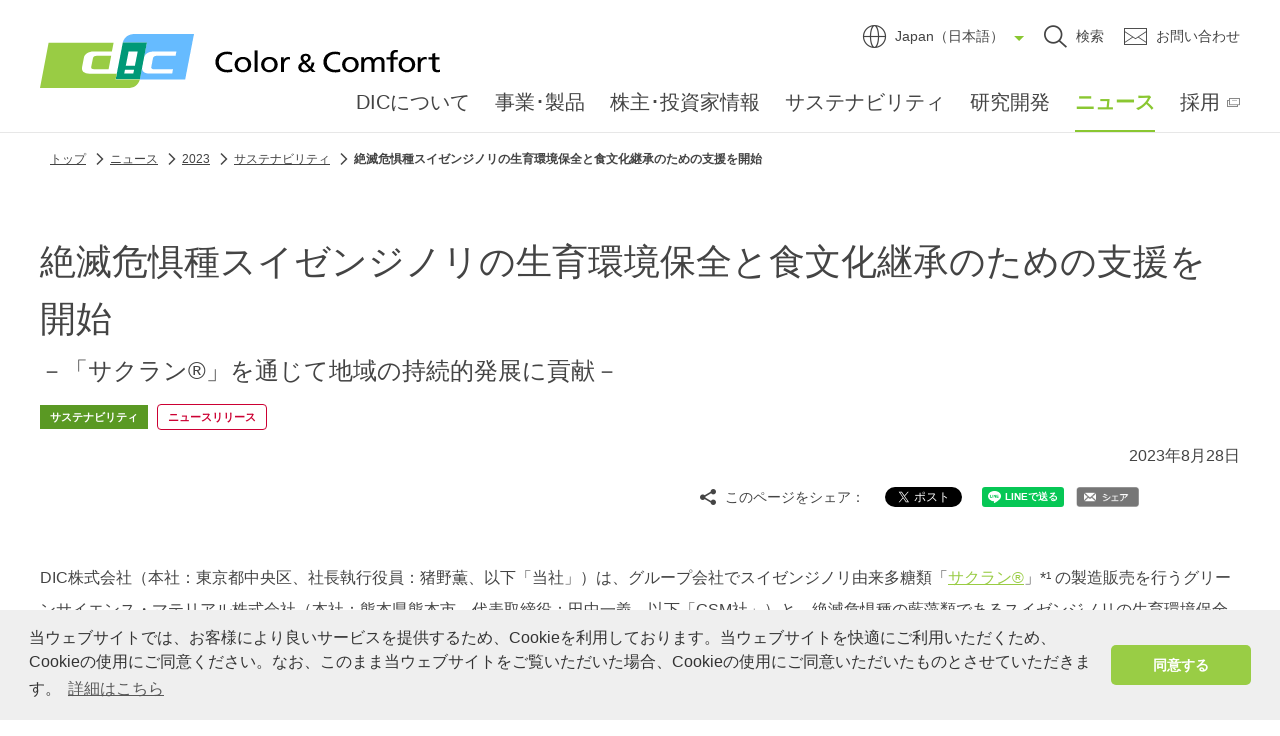

--- FILE ---
content_type: text/html;charset=utf-8
request_url: https://www.dic-global.com/ja/news/2023/csr/20230828105631.html
body_size: 75827
content:
<!DOCTYPE html>

<html lang="ja">
<head class="rt_bn_news_info">
	<meta charset="UTF-8" />
	<meta name="description" class="rt_meta_description" content="DIC（旧 大日本インキ化学工業）2023年のニュース「絶滅危惧種スイゼンジノリの生育環境保全と食文化継承のための支援を開始」を掲載しています。" />
	<title class="rt_head_title">絶滅危惧種スイゼンジノリの生育環境保全と食文化継承のための支援を開始 | ニュース 2023年 | DIC株式会社</title>
	
	<meta property="og:site_name" content="DIC株式会社" />
	<meta property="og:type" content="article" />
	<meta property="og:title" class="rt_head_title" content="絶滅危惧種スイゼンジノリの生育環境保全と食文化継承のための支援を開始 | ニュース 2023年 | DIC株式会社" />
	<meta property="og:description" class="rt_meta_description" content="DIC（旧 大日本インキ化学工業）2023年のニュース「絶滅危惧種スイゼンジノリの生育環境保全と食文化継承のための支援を開始」を掲載しています。" />
	<meta property="og:url" class="rt_og_url" content="https://www.dic-global.com/ja/news/2023/csr/20230828105631.html" />
	<meta property="og:image" class="rt_og_img" content="https://www.dic-global.com/ja/news/news_file/file/%E2%91%A1%E6%B0%B4%E5%89%8D%E5%AF%BA%E3%81%AE%E3%82%8A%E4%BC%9A3%281%29.jpg" />
	<meta property="fb:app_id" content="1375581695939670" />
	<meta property="twitter:image" class="rt_og_img" content="https://www.dic-global.com/ja/news/news_file/file/%E2%91%A1%E6%B0%B4%E5%89%8D%E5%AF%BA%E3%81%AE%E3%82%8A%E4%BC%9A3%281%29.jpg" />
	<meta property="twitter:card" content="summary_large_image" />
	<meta property="twitter:site" content="@DICCorporation" />
	<meta http-equiv="X-UA-Compatible" content="IE=edge" />
	<meta name="viewport" content="width=device-width, initial-scale=1.0" />
	<meta name="format-detection" content="telephone=no" />
	<link type="text/css" rel="stylesheet" href="/common/css/style.css" />
<link rel="shortcut icon" href="/common/images/favicon/favicon.ico" />
<link rel="apple-touch-icon" sizes="180x180" href="/common/images/favicon/apple-touch-icon.png" /><link rel="icon" type="image/png" href="/common/images/favicon/favicon-32x32.png" sizes="32x32" /><link rel="icon" type="image/png" href="/common/images/favicon/favicon-16x16.png" sizes="16x16" /><!-- Google Tag Manager --><script>(function(w,d,s,l,i){w[l]=w[l]||[];w[l].push({'gtm.start':
new Date().getTime(),event:'gtm.js'});var f=d.getElementsByTagName(s)[0],
j=d.createElement(s),dl=l!='dataLayer'?'&l='+l:'';j.async=true;j.src=
'https://www.googletagmanager.com/gtm.js?id='+i+dl;f.parentNode.insertBefore(j,f);
})(window,document,'script','dataLayer','GTM-WHLJ3PT');</script><!-- End Google Tag Manager --><script>(function(w,d,s,l,i){w[l]=w[l]||[];w[l].push({'gtm.start':
new Date().getTime(),event:'gtm.js'});var f=d.getElementsByTagName(s)[0],
j=d.createElement(s),dl=l!='dataLayer'?'&l='+l:'';j.async=true;j.src=
'https://www.googletagmanager.com/gtm.js?id='+i+dl;f.parentNode.insertBefore(j,f);
})(window,document,'script','dataLayer','GTM-P4XRJ2X');</script></head>
<body>
<div id="pagetop" class="container news">
	<header class="header inc_ja_header">
	<!--I-SEARCH_EXCEPT_START-->
	<!-- Google Tag Manager (noscript) -->
	<noscript><iframe src="https://www.googletagmanager.com/ns.html?id=GTM-WHLJ3PT" height="0" width="0" style="display:none;visibility:hidden"></iframe></noscript>
	<!-- End Google Tag Manager (noscript) -->
	<!-- Google Tag Manager (noscript) -->
<noscript><iframe src="https://www.googletagmanager.com/ns.html?id=GTM-P4XRJ2X" height="0" width="0" style="display:none;visibility:hidden"></iframe></noscript>
<!-- End Google Tag Manager (noscript) -->
		<div class="header-content opacity">
			<div class="header-logo">
				<a href="/ja/"><img src="/common/images/color_and_comfort.svg" alt="DIC Color &amp; Comfort" /></a>
			</div>
			<ul class="header-right rt_bn_product_category_for_header">
				<li class="header-world">
					<a href="#" class="header-langBox-btn">
						<i aria-hidden="true" class="icon icon-global"></i>
						<span class="_text">Japan（日本語）</span>
						<span class="_obj"></span>
					</a>
				</li>
				<li class="header-search">
					<a href="#" class="header-siteSearch-btn">
						<i aria-hidden="true" class="icon icon-search"></i>
						<span class="_text">検索</span>
					</a>
				</li>
				<li class="header-contact">
					<a href="/ja/contact/" class="">
						<i aria-hidden="true" class="icon icon-mail"></i>
						<span class="_text">お問い合わせ</span>
					</a>
				</li>
				<li class="header-nav-btnWrap">
					<a class="header-nav-btn">
						<span class="header-nav-btn-line"></span>
						<span class="header-nav-btn-text header-nav-btn-text-menu">menu</span>
						<span class="header-nav-btn-text header-nav-btn-text-close">close</span>
					</a>
				</li>
			</ul>
			<nav class="header-nav">
				<div class="header-nav-in">
					<div class="header-nav-item">
						<div class="header-nav-item-link header-nav-item-btn" id="current-about">
							<a href="/ja/about/">DICについて</a>
							<i aria-hidden="true" class="icon icon-arrow-down"></i>
						</div>
						<div class="header-nav-item-child">
							<div class="header-nav-item-child-in">
								<h3 class="header-nav-item-child-title"><span><a href="/ja/about/" class="mod-a color_main" aria-hidden="true">DICについて</a></span></h3>
								<div class="header-nav-item-child-list">
									<ul class="pure-g">
										<li class="pure-u-1-3 pure-u-md-1-2">
											<a href="/ja/about/top_message.html" class="header-nav-item-child-link">トップメッセージ</a>
										</li>
										<li class="pure-u-1-3 pure-u-md-1-2">
											<a href="/ja/about/dicway.html" class="header-nav-item-child-link">The DIC Way</a>
										</li>
										<li class="pure-u-1-3 pure-u-md-1-2">
											<a href="/ja/about/outline.html" class="header-nav-item-child-link">会社概要</a>
										</li>
										<li class="pure-u-1-3 pure-u-md-1-2">
											<a href="/ja/about/officers.html" class="header-nav-item-child-link">役員</a>
										</li>
										<li class="pure-u-1-3 pure-u-md-1-2">
											<a href="/ja/about/group.html" class="header-nav-item-child-link">DICのグローバルネットワーク</a>
										</li>
										<li class="pure-u-1-3 pure-u-md-1-2">
											<a href="/ja/about/subsidiaries.html" class="header-nav-item-child-link">国内主要関係会社</a>
										</li>
										<li class="pure-u-1-3 pure-u-md-1-2">
											<a href="/ja/about/overseas.html" class="header-nav-item-child-link">海外主要関係会社</a>
										</li>
										<li class="pure-u-1-3 pure-u-md-1-2">
											<a href="/ja/about/history.html" class="header-nav-item-child-link">DICの歴史</a>
										</li>
										<li class="pure-u-1-3 pure-u-md-1-2">
											<a href="/ja/about/symbols.html" class="header-nav-item-child-link">シンボルマークの変遷</a>
										</li>
										<li class="pure-u-1-3 pure-u-md-1-2">
											<a href="/ja/about/purchase/" class="header-nav-item-child-link">購買情報</a>
										</li>
										<li class="pure-u-1-3 pure-u-md-1-2">
											<a href="/ja/about/media/" class="header-nav-item-child-link">広告・メディア掲載情報</a>
										</li>
										<li class="pure-u-1-3 pure-u-md-1-2">
											<a href="/ja/event/" class="header-nav-item-child-link">展示会・イベント</a>
										</li>
										<li class="pure-u-1-3 pure-u-md-1-2">
											<a href="/ja/contents/scene/" class="header-nav-item-child-link">こんなところに! DIC</a>
										</li>
										<li class="pure-u-1-3 pure-u-md-1-2">
											<a href="/ja/contents/5minutes/" class="header-nav-item-child-link">5分でわかる! DIC</a>
										</li>
										<li class="pure-u-1-3 pure-u-md-1-2">
											<a href="/ja/contents/column/" class="header-nav-item-child-link">Vision Watch</a>
										</li>
										<li class="pure-u-1-3 pure-u-md-1-2">
											<a href="/ja/contents/videoseries/" class="header-nav-item-child-link">DICが描く未来</a>
										</li>
										<li class="pure-u-1-3 pure-u-md-1-2">
											<a href="/ja/kagakuwokoero/" class="header-nav-item-child-link">化学を超えろ。</a>
										</li>
										<li class="pure-u-1-3 pure-u-md-1-2">
											<a href="/ja/dic-oka/" class="header-nav-item-child-link">DIC岡里帆の研究室</a>
										</li>
									</ul>
								</div>
							</div>
						</div>
					</div>
					<div class="header-nav-item">
						<div class="header-nav-item-link header-nav-item-btn" id="current-products">
							<a href="/ja/products/">事業･製品</a>
							<i aria-hidden="true" class="icon icon-arrow-down"></i>
						</div>
						<div class="header-nav-item-child header-nav-item-child_products_wrap">
							<div class="header-nav-item-child_products">
								<h3 class="header-nav-item-child-title"><span><a href="/ja/products/" class="mod-a color_main" aria-hidden="true">事業・製品</a></span></h3>
								<!-- パッケージング＆グラフィック -->
								<div class="header-nav-item-child_products-title header-nav-item-child_products-title01">
									<div class="header-nav-item-child_products-title-btn header-nav-item-child_products-title-btn01" data-num="01">
										<a href="/ja/products/business/packaging_graphics.html">パッケージング＆<br data-view="pc" />グラフィック</a>
										<i aria-hidden="true" class="icon icon-arrow-down"></i>
									</div>
								</div>
								<div class="header-nav-item-child_products-list header-nav-item-child_products-list01">
									<div class="header-nav-item-child_products-list-in">
										<p class="fw_bold mb20" data-view="pc"><a href="/ja/products/business/packaging_graphics.html" class="di_iblock fs_18">パッケージング＆グラフィック</a></p>
										<p class="fw_bold mb20">プリンティングマテリアル</p>
										<ul class="pure-g">
											<li class="pure-u-1-3 pure-u-md-1-2">
												<a href="/ja/products/gravure_ink/" class="header-nav-item-child-link">グラビアインキ</a>
											</li>
											<li class="pure-u-1-3 pure-u-md-1-2">
												<a href="/ja/products/flexo_ink/" class="header-nav-item-child-link">フレキソインキ</a>
											</li>
											<li class="pure-u-1-3 pure-u-md-1-2">
												<a href="/ja/products/can_coating/" class="header-nav-item-child-link">金属インキ・製缶塗料</a>
											</li>
											<li class="pure-u-1-3 pure-u-md-1-2">
												<a href="/ja/products/security_ink/" class="header-nav-item-child-link">セキュリティインキ</a>
											</li>
											<li class="pure-u-1-3 pure-u-md-1-2">
												<a href="/ja/products/jet_ink/" class="header-nav-item-child-link">インクジェットインキ</a>
											</li>
											<li class="pure-u-1-3 pure-u-md-1-2">
												<a href="/ja/products/offset_ink/" class="header-nav-item-child-link">オフセットインキ</a>
											</li>
											<li class="pure-u-1-3 pure-u-md-1-2">
												<a href="/ja/products/news_ink/" class="header-nav-item-child-link">新聞インキ</a>
											</li>
											<li class="pure-u-1-3 pure-u-md-1-2">
												<a href="/ja/products/cguide/" class="header-nav-item-child-link">色見本帳</a>
											</li>
										</ul>
										<p class="fw_bold mb20 mt30">パッケージングマテリアル</p>
										<ul class="pure-g">
											<li class="pure-u-1-3 pure-u-md-1-2">
												<a href="/ja/products/package_adhesive/" class="header-nav-item-child-link">包装用接着剤</a>
											</li>
											<li class="pure-u-1-3 pure-u-md-1-2">
												<a href="/ja/products/film/" class="header-nav-item-child-link">包装用共押出多層フィルム</a>
											</li>
											<li class="pure-u-1-3 pure-u-md-1-2">
												<a href="/ja/products/styrene/" class="header-nav-item-child-link">ポリスチレン</a>
											</li>
										</ul>
									</div>
								</div>
								<!-- カラー＆ディスプレイ -->
								<div class="header-nav-item-child_products-title header-nav-item-child_products-title02">
									<div class="header-nav-item-child_products-title-btn header-nav-item-child_products-title-btn02" data-num="02">
										<a href="/ja/products/business/color_displays.html">カラー＆<br data-view="pc" />ディスプレイ</a>
										<i aria-hidden="true" class="icon icon-arrow-down"></i>
									</div>
								</div>
								<div class="header-nav-item-child_products-list header-nav-item-child_products-list02">
									<div class="header-nav-item-child_products-list-in">
										<p class="fw_bold mb20" data-view="pc"><a href="/ja/products/business/color_displays.html" class="di_iblock fs_18">カラー＆ディスプレイ</a></p>
										<p class="fw_bold mb20">カラーマテリアル</p>
										<ul class="pure-g">
											<li class="pure-u-1-3 pure-u-md-1-2">
												<a href="/ja/products/nir-control-colorants/" class="header-nav-item-child-link">近赤外線コントロール色材　Spectrasense &amp; Sicopal</a>
											</li>
											<li class="pure-u-1-3 pure-u-md-1-2">
												<a href="/ja/products/digital_pigments/" class="header-nav-item-child-link">ディスプレイ用顔料</a>
											</li>
											<li class="pure-u-1-3 pure-u-md-1-2">
												<a href="/ja/products/coating_pigments/" class="header-nav-item-child-link">塗料用顔料</a>
											</li>
											<li class="pure-u-1-3 pure-u-md-1-2">
												<a href="/ja/products/plastics_pigments/" class="header-nav-item-child-link">プラスチック用顔料</a>
											</li>
											<li class="pure-u-1-3 pure-u-md-1-2">
												<a href="/ja/products/printingink_pigments/" class="header-nav-item-child-link">印刷インキ用顔料</a>
											</li>
											<li class="pure-u-1-3 pure-u-md-1-2">
												<a href="/ja/products/cosmetics/" class="header-nav-item-child-link">化粧品用顔料</a>
											</li>
											<li class="pure-u-1-3 pure-u-md-1-2">
												<a href="/ja/products/nip_pigments/" class="header-nav-item-child-link">デジタル印刷用顔料</a>
											</li>
											<li class="pure-u-1-3 pure-u-md-1-2">
												<a href="/ja/products/health_foods/" class="header-nav-item-child-link">スピルリナ 微細藻類</a>
											</li>
											<li class="pure-u-1-3 pure-u-md-1-2">
												<a href="/ja/products/natural_colorants/" class="header-nav-item-child-link">フィコシアニン　藻類由来青色素</a>
											</li>
											<li class="pure-u-1-3 pure-u-md-1-2">
												<a href="/ja/products/dha510/" class="header-nav-item-child-link">藻類由来DHAオイル</a>
											</li>
											<li class="pure-u-1-3 pure-u-md-1-2">
												<a href="/ja/products/ultra_nanno/" class="header-nav-item-child-link">微細藻類餌料</a>
											</li>
										</ul>
									</div>
								</div>
								<!-- ファンクショナルプロダクツ -->
								<div class="header-nav-item-child_products-title header-nav-item-child_products-title03">
									<div class="header-nav-item-child_products-title-btn header-nav-item-child_products-title-btn03" data-num="03">
										<a href="/ja/products/business/functional_products.html">ファンクショナル<br data-view="pc" />プロダクツ</a>
										<i aria-hidden="true" class="icon icon-arrow-down"></i>
									</div>
								</div>
								<div class="header-nav-item-child_products-list header-nav-item-child_products-list03">
									<div class="header-nav-item-child_products-list-in">
										<p class="fw_bold mb20" data-view="pc"><a href="/ja/products/business/functional_products.html" class="di_iblock fs_18">ファンクショナルプロダクツ</a></p>
										<p class="fw_bold mb20">合成樹脂・化学品</p>
										<ul class="pure-g">
											<!-- <li class="pure-u-1-3 pure-u-md-1-2">
												<div class="header-nav-item-child-link-btnWrap">
													<a href="/ja/products/coating.html" class="header-nav-item-child-link">コーティング用樹脂</a>
													<a href="/ja/products/finder_coating/" class="header-nav-item-child-link-btn">製品検索</a>
												</div>
											</li>-->
											<li class="pure-u-1-3 pure-u-md-1-2"><a href="/ja/products/acryl/" class="header-nav-item-child-link">アクリル樹脂</a></li>
											<li class="pure-u-1-3 pure-u-md-1-2"><a href="/ja/products/polyurethane/" class="header-nav-item-child-link">ポリウレタン樹脂</a></li>
											<li class="pure-u-1-3 pure-u-md-1-2"><a href="/ja/products/epoxy/" class="header-nav-item-child-link">エポキシ樹脂</a></li>
											<li class="pure-u-1-3 pure-u-md-1-2"><a href="/ja/products/phenol/" class="header-nav-item-child-link">フェノール樹脂</a></li>
											<li class="pure-u-1-3 pure-u-md-1-2"><a href="/ja/products/polyester/" class="header-nav-item-child-link">ポリエステル・アルキド樹脂</a></li>
											<li class="pure-u-1-3 pure-u-md-1-2"><a href="/ja/products/unsaturated_poly/" class="header-nav-item-child-link">不飽和ポリエステル樹脂</a></li>
											<li class="pure-u-1-3 pure-u-md-1-2"><a href="/ja/products/glyoxal/" class="header-nav-item-child-link">グリオキザール樹脂</a></li>
											<li class="pure-u-1-3 pure-u-md-1-2"><a href="/ja/products/vinylester/" class="header-nav-item-child-link">ビニルエステル樹脂</a></li>
											<li class="pure-u-1-3 pure-u-md-1-2"><a href="/ja/products/butadiene/" class="header-nav-item-child-link">ブタジエン樹脂ラテックス</a></li>
											<li class="pure-u-1-3 pure-u-md-1-2"><a href="/ja/products/uv_optical_film/" class="header-nav-item-child-link">光学用UV硬化型樹脂・塗料</a></li>
											<li class="pure-u-1-3 pure-u-md-1-2"><a href="/ja/products/modifier/" class="header-nav-item-child-link">改質剤</a></li>
											<li class="pure-u-1-3 pure-u-md-1-2"><a href="/ja/products/alkylphenol/" class="header-nav-item-child-link">アルキルフェノール</a></li>
											<li class="pure-u-1-3 pure-u-md-1-2"><a href="/ja/products/metal/" class="header-nav-item-child-link">金属石鹸</a></li>
											<li class="pure-u-1-3 pure-u-md-1-2"><a href="/ja/products/sulfur/" class="header-nav-item-child-link">硫黄系石油添加剤（サルファケミカル）</a></li>
											<li class="pure-u-1-3 pure-u-md-1-2"><a href="/ja/products/megaface/" class="header-nav-item-child-link">界面活性剤</a></li>
										</ul>
										<p class="fw_bold mb20 mt20">機能製品</p>
										<ul class="pure-g">
											<li class="pure-u-1-3 pure-u-md-1-2"><a href="/ja/products/adhesive_tapes/" class="header-nav-item-child-link">工業用粘着テープ</a></li>
											<li class="pure-u-1-3 pure-u-md-1-2"><a href="/ja/products/membrane/" class="header-nav-item-child-link">中空糸膜モジュール</a></li>
											<li class="pure-u-1-3 pure-u-md-1-2"><a href="/ja/products/plastic/" class="header-nav-item-child-link">プラスチック成形品</a></li>
											<li class="pure-u-1-3 pure-u-md-1-2"><a href="/ja/products/hattetotte/" class="header-nav-item-child-link">やわらか無線センサー</a></li>
										</ul>
										<p class="fw_bold mb20 mt20">コンパウンド・着色剤</p>
										<ul class="pure-g">
											<li class="pure-u-1-3 pure-u-md-1-2"><a href="/ja/products/pps/" class="header-nav-item-child-link">PPSコンパウンド</a></li>
											<li class="pure-u-1-3 pure-u-md-1-2"><a href="/ja/products/function_master/" class="header-nav-item-child-link">機能性コンパウンド</a></li>
											<li class="pure-u-1-3 pure-u-md-1-2"><a href="/ja/products/fiber_colorants/" class="header-nav-item-child-link">捺染剤・皮革用着色剤</a></li>
											<li class="pure-u-1-3 pure-u-md-1-2"><a href="/ja/products/wilmish/" class="header-nav-item-child-link">抗ウイルス・抗菌剤</a></li>
											<li class="pure-u-1-3 pure-u-md-1-2"><a href="/ja/products/fiber_master/" class="header-nav-item-child-link">繊維・フィルム用原液着色剤</a></li>
										</ul>
									</div>
								</div>
								<!-- 新事業・開発製品 -->
								<div class="header-nav-item-child_products-title header-nav-item-child_products-title04">
									<div class="header-nav-item-child_products-title-btn header-nav-item-child_products-title-btn04" data-num="04">
										<a href="/ja/products/business/new_business.html">新事業・<br data-view="pc" />開発製品</a>
										<i aria-hidden="true" class="icon icon-arrow-down"></i>
									</div>
								</div>
								<div class="header-nav-item-child_products-list header-nav-item-child_products-list04">
									<div class="header-nav-item-child_products-list-in">
										<p class="fw_bold mb20" data-view="pc"><a href="/ja/products/business/new_business.html" class="di_iblock fs_18">新事業・開発製品</a></p>
										<!-- <p class="fw_bold mb20"></p> -->
										<ul class="pure-g">
											<li class="pure-u-1-3 pure-u-md-1-2"><a href="/ja/products/trindy/" class="header-nav-item-child-link">DIC 3Dプリンティングソリューション（光造形）</a></li>
											<li class="pure-u-1-3 pure-u-md-1-2"><a href="/ja/products/ceramnex/" class="header-nav-item-child-link">機能性無機酸化物（特殊形状アルミナ）</a></li>
											<li class="pure-u-1-3 pure-u-md-1-2"><a href="/ja/products/sacranex/" class="header-nav-item-child-link">スイゼンジノリ由来多糖類（SACRANEX）</a></li>
											<li class="pure-u-1-3 pure-u-md-1-2"><a href="/ja/products/cvc/" class="header-nav-item-child-link">CVC</a></li>
											<li class="pure-u-1-3 pure-u-md-1-2"><a href="/ja/products/robot_finger_mor/" class="header-nav-item-child-link">多機能ロボットフィンガー</a></li>
											<li class="pure-u-1-3 pure-u-md-1-2"><a href="/ja/products/tactile-enhancer/" class="header-nav-item-child-link">触覚デバイス</a></li>
											<li class="pure-u-1-3 pure-u-md-1-2"><a href="/ja/products/hagamosphere/" class="header-nav-item-child-link">全方位マルチコプター</a></li>
											<li class="pure-u-1-3 pure-u-md-1-2"><a href="/ja/products/gelramic/" class="header-nav-item-child-link">リチウムイオン電池延焼防止材</a></li>
										</ul>
									</div>
								</div>
							</div>
						</div>
					</div>
					<div class="header-nav-item">
						<div class="header-nav-item-link header-nav-item-btn" id="current-ir">
							<a href="/ja/ir/">株主･投資家情報</a>
							<i aria-hidden="true" class="icon icon-arrow-down"></i>
						</div>
						<div class="header-nav-item-child">
							<div class="header-nav-item-child-in">
								<h3 class="header-nav-item-child-title"><span><a href="/ja/ir/" class="mod-a color_main" aria-hidden="true">株主・投資家情報</a></span></h3>
								<div class="header-nav-item-child-list">
									<ul class="pure-g">
										<li class="pure-u-1-3 pure-u-md-1-2"><a href="/ja/ir/calendar.html" class="header-nav-item-child-link">IRカレンダー</a></li>
										<li class="pure-u-1-3 pure-u-md-1-2"><a href="/ja/ir/management/" class="header-nav-item-child-link">経営方針</a></li>
										<li class="pure-u-1-3 pure-u-md-1-2"><a href="/ja/ir/personal/" class="header-nav-item-child-link">個人投資家の皆様へ</a></li>
										<li class="pure-u-1-3 pure-u-md-1-2"><a href="/ja/ir/finance/" class="header-nav-item-child-link">財務・業績情報（チャートジェネレーター）</a></li>
										<li class="pure-u-1-3 pure-u-md-1-2"><a href="/ja/ir/library/" class="header-nav-item-child-link">IRライブラリー</a></li>
										<li class="pure-u-1-3 pure-u-md-1-2"><a href="/ja/ir/stocks/" class="header-nav-item-child-link">株主・株式情報</a></li>
										<li class="pure-u-1-3 pure-u-md-1-2"><a href="/ja/ir/quotes.html" class="header-nav-item-child-link">株価情報</a></li>
										<li class="pure-u-1-3 pure-u-md-1-2"><a href="/ja/ir/faq.html" class="header-nav-item-child-link">よくあるご質問</a></li>
										<li class="pure-u-1-3 pure-u-md-1-2"><a href="/ja/ir/esg.html" class="header-nav-item-child-link">ESG関連</a></li>
									</ul>
								</div>
							</div>
						</div>
					</div>
					<div class="header-nav-item">
						<div class="header-nav-item-link header-nav-item-btn" id="current-csr">
							<a href="/ja/csr/">サステナビリティ</a>
							<i aria-hidden="true" class="icon icon-arrow-down"></i>
						</div>
						<div class="header-nav-item-child">
							<div class="header-nav-item-child-in">
								<h3 class="header-nav-item-child-title"><span><a href="/ja/csr/" class="mod-a color_main" aria-hidden="true">サステナビリティ</a></span></h3>
								<div class="header-nav-item-child-list">
									<ul class="pure-g">
										<li class="pure-u-1-3 pure-u-md-1-2"><a href="/ja/csr/special/" class="header-nav-item-child-link">特集</a></li>
										<li class="pure-u-1-3 pure-u-md-1-2"><a href="/ja/csr/annual/" class="header-nav-item-child-link">DICレポート（統合報告書）</a></li>
										<li class="pure-u-1-3 pure-u-md-1-2"><a href="/ja/csr/value_creation.html" class="header-nav-item-child-link">DICグループの価値創造アプローチ</a></li>
										<li class="pure-u-1-3 pure-u-md-1-2"><a href="/ja/csr/philosophy/" class="header-nav-item-child-link">DICグループの「サステナビリティ」</a></li>
										<li class="pure-u-1-3 pure-u-md-1-2"><a href="/ja/csr/2025/stakeholder/" class="header-nav-item-child-link">ステークホルダーとの関わり</a></li>
										<li class="pure-u-1-3 pure-u-md-1-2"><a href="/ja/csr/environment/environment_list.html" class="header-nav-item-child-link">安全・環境・健康</a></li>
										<li class="pure-u-1-3 pure-u-md-1-2"><a href="/ja/csr/2025/quality/" class="header-nav-item-child-link">品質</a></li>
										<li class="pure-u-1-3 pure-u-md-1-2"><a href="/ja/csr/new_technology/" class="header-nav-item-child-link">新技術と価値の創造</a></li>
										<li class="pure-u-1-3 pure-u-md-1-2"><a href="/ja/csr/2025/society/" class="header-nav-item-child-link">社会との共生・社会貢献</a></li>
										<li class="pure-u-1-3 pure-u-md-1-2"><a href="/ja/csr/health_management.html" class="header-nav-item-child-link">健康経営</a></li>
										<li class="pure-u-1-3 pure-u-md-1-2"><a href="/ja/csr/human_rights.html" class="header-nav-item-child-link">人権に関する方針</a></li>
										<li class="pure-u-1-3 pure-u-md-1-2"><a href="/ja/csr/diversity/index.html" class="header-nav-item-child-link">ダイバーシティ</a></li>
										<li class="pure-u-1-3 pure-u-md-1-2"><a href="/ja/csr/circular_economy/" class="header-nav-item-child-link">サーキュラーエコノミー</a></li>
									</ul>
								</div>
							</div>
						</div>
					</div>
					<div class="header-nav-item">
						<div class="header-nav-item-link header-nav-item-btn" id="current-r_and_d">
							<a href="/ja/r_and_d/">研究開発</a>
							<i aria-hidden="true" class="icon icon-arrow-down"></i>
						</div>
						<div class="header-nav-item-child">
							<div class="header-nav-item-child-in pure-g-align_center">
								<h3 class="header-nav-item-child-title"><span><a href="/ja/r_and_d/" class="mod-a color_main" aria-hidden="true">研究開発</a></span></h3>
								<div class="header-nav-item-child-list">
									<ul class="pure-g">
										<li class="pure-u-1-3 pure-u-md-1-2"><a href="/ja/r_and_d/base.html" class="header-nav-item-child-link">研究開発拠点</a></li>
										<li class="pure-u-1-3 pure-u-md-1-2"><a href="/ja/r_and_d/award.html" class="header-nav-item-child-link">受賞歴・外部発表実績</a></li>
										<li class="pure-u-1-3 pure-u-md-1-2"><a href="/ja/r_and_d/solution/index.html" class="header-nav-item-child-link">技術ソリューション</a></li>
										<li class="pure-u-1-3 pure-u-md-1-2"><a href="/ja/r_and_d/review.html" class="header-nav-item-child-link">テクニカルレビュー</a></li>
									</ul>
								</div>
							</div>
						</div>
					</div>
					<div class="header-nav-item">
						<div class="header-nav-item-link header-nav-item-btn" id="current-news">
							<a href="/ja/news/">ニュース</a>
							<i aria-hidden="true" class="icon icon-arrow-down"></i>
						</div>
						<div class="header-nav-item-child">
							<div class="header-nav-item-child-in pure-g-align_center">
								<h3 class="header-nav-item-child-title"><span><a href="/ja/news/" class="mod-a color_main" aria-hidden="true">ニュース</a></span></h3>
								<div class="header-nav-item-child-list">
									<span class="di_none rt_bn_latest_news js-header-newsYearList"><span class="rt_latest_year">2026</span></span>
									<ul class="pure-g js-header-newsYearList-ul">
									</ul>
								</div>
							</div>
						</div>
					</div>
					<div class="header-nav-item">
						<a href="/ja/recruit/" target="_blank" class="mod-icon-right header-nav-item-link">採用<i aria-label="別ウィンドウで開く" class="icon icon-blank"></i></a>
					</div>
				</div>
			</nav>
			<div class="header-siteSearch" role="dialog" aria-modal="true" aria-hidden="true" aria-labelledby="sitesearch-title">
				<div class="header-siteSearch-inner">
					<a class="header-siteSearch-close" role="button" tabindex="0" href="#"><i title="閉じる" class="icon icon-close"></i></a>
					<h2 id="sitesearch-title" class="visually-hidden">サイト内検索</h2>
					<div class="header-siteSearch-overlay"></div>
					<div class="header-siteSearch-box">
						<div class="mod-input">
							<form id="ss-form1" action="/ja/search.html" method="get" accept-charset="UTF-8">
								<label for="ss-query1"><input type="text" id="ss-query1" name="query" autocomplete="off" aria-autocomplete="none" title="検索語を入力" /></label>
								<button type="submit"><i title="検索" class="icon icon-search"></i></button>
							</form>
						</div>
					</div>
				</div>
			</div>
			<div class="header-langBox" role="dialog" aria-modal="true" aria-hidden="true" aria-labelledby="langbox-title">
				<div class="header-langBox-overlay"></div>
				<div class="header-langBox-inner">
					<a class="header-langBox-close" role="button" tabindex="0" href="#"><i title="閉じる" class="icon icon-close"></i></a>
					<h2 id="langbox-title" class="visually-hidden">言語選択</h2>
					<div class="header-langBox-overlay"></div>
					<div class="header-langBox-box">
						<ul class="header-langBox-box-ul">
							<li class="header-langBox-box-li">
								<div class="_button">
									<a href="/en/" target=""><span>Global（English）</span><i aria-hidden="true" class="icon icon-arrow-right"></i></a>
								</div>
							</li>
							<li class="header-langBox-box-li">
								<div class="_button">
									<a class="is-active" href="/ja/" target=""><span>Japan（日本語）</span><i aria-hidden="true" class="icon icon-arrow-right"></i></a>
								</div>
							</li>
							<li class="header-langBox-box-li">
								<div class="_button">
									<a href="/cn/" target=""><span>China（简体中文）</span><i aria-hidden="true" class="icon icon-arrow-right"></i></a>
								</div>
							</li>
							<li class="header-langBox-box-li">
								<div class="_button">
									<a href="/ap/" target=""><span>Asia Pacific（English）</span><i aria-hidden="true" class="icon icon-arrow-right"></i></a>
								</div>
							</li>
							<li class="header-langBox-box-li">
								<div class="_button">
									<a href="https://www.sunchemical.com/" target="_blank"><span>Sun Chemical</span><i aria-label="別ウィンドウで開く" class="icon icon-blank"></i></a>
								</div>
							</li>
						</ul>
					</div>
				</div>
			</div>
		</div>
	<!--I-SEARCH_EXCEPT_END-->
	</header>

	<main class="contents clearfix">
		<section class="mod-topicPath opacity rt_bn_news_info">
			<div class="mod-auto mod-auto_1520">
				<div class="mod-topicPath-inner">

					<ul class="mod-topicPath-ul clearfix rt_is_not_notice" itemscope="" itemtype="http://schema.org/BreadcrumbList">
						<li class="mod-topicPath-li" itemprop="itemListElement" itemscope="" itemtype="http://schema.org/ListItem">
							<a class="mod-topicPath-a" itemprop="item" href="/ja/"><span itemprop="name">トップ</span></a>
							<meta itemprop="position" content="1" />
						</li>
						<li class="mod-topicPath-li" itemprop="itemListElement" itemscope="" itemtype="http://schema.org/ListItem">
							<a class="mod-topicPath-a" itemprop="item" href="/ja/news/"><span itemprop="name">ニュース</span></a>
							<meta itemprop="position" content="2" />
						</li>
						<li class="mod-topicPath-li" itemprop="itemListElement" itemscope="" itemtype="http://schema.org/ListItem">
							<a class="mod-topicPath-a rt_target_year_href" itemprop="item" href="/ja/news/2023/">
								<span class="mod-topicPath-span rt_target_year" itemprop="name">2023</span>
							</a>
							<meta itemprop="position" content="3" />
						</li>
						<li class="mod-topicPath-li" itemprop="itemListElement" itemscope="" itemtype="http://schema.org/ListItem">
							<a class="mod-topicPath-a rt_category_href" itemprop="item" href="/ja/news/2023/csr/">
								<span class="rt_cf_n_category_name csr mod-topicPath-span" itemprop="name">サステナビリティ</span>
							</a>
							<meta itemprop="position" content="4" />
						</li>
						<li class="mod-topicPath-li" itemprop="itemListElement" itemscope="" itemtype="http://schema.org/ListItem">
							<a class="mod-topicPath-a rt_cf_n_href" itemprop="item" href="/ja/news/2023/csr/20230828105631.html">
								<span class="mod-topicPath-span rt_cf_n_title_nobr" itemprop="name">絶滅危惧種スイゼンジノリの生育環境保全と食文化継承のための支援を開始</span>
							</a>
							<meta itemprop="position" content="5" />
						</li>
					</ul>

					

				</div>
			</div>
		</section>
		<section class="mod-spacerBtm_70">
			<section class="mod-auto rt_bn_news_info">
				<h1 class="mod-head01 lh_16 ta_md_left">
					<span class="rt_cf_n_title">絶滅危惧種スイゼンジノリの生育環境保全と食文化継承のための支援を開始</span>
					<span class="mod-head01-sub rt_cf_n_sub_title">－「サクラン®」を通じて地域の持続的発展に貢献－</span>
				</h1>
				<ul class="di_block pt10">
					<li class="di_iblock pr5 pb10"><span class="rt_cf_n_category_name rt_category_is_not_page mod-label csr">サステナビリティ</span></li>
					<li class="di_iblock pr5 pb10"><span class="mod-label newsRelease rt_cf_n_newsrelease_flag rt_category_is_not_page">ニュースリリース</span></li>
				</ul>
				<div class="ta_right rt_cf_n_date rt_category_is_not_page">2023年8月28日</div>
				<span class="di_none rt_cf_n_hashtag" data-cf_n_hashtag="#SDGs #ESG #サステナビリティ #Sustainability #バイオ #藻類 #ヘルスケア #スキンケア #化粧品 #サクラン #スイゼンジノリ">#SDGs #ESG #サステナビリティ #Sustainability #バイオ #藻類 #ヘルスケア #スキンケア #化粧品 #サクラン #スイゼンジノリ</span>
				<div class="inc_ja_news_share rt_category_is_not_page">
	<div class="mod-share">
		<ul>
			<li><span class="mod-icon-left"><i aria-hidden="true" class="icon icon-share"></i>このページをシェア：</span></li>
			<!-- facebook -->
			<li class="js-news-share-btn-facebook">
				<div class="fb-share-button" data-href="https://developers.facebook.com/docs/plugins/" data-layout="button" data-size="small"><a target="_blank" href="" class="fb-xfbml-parse-ignore">シェア</a></div>
			</li>
			<!-- twitter -->
			<li class="js-news-share-btn-twitter">
				<a href="https://twitter.com/share?ref_src=twsrc%5Etfw&amp;hashtags=DIC,ColorAndComfort" class="twitter-share-button" data-show-count="false">Tweet</a>
			</li>
			<!-- linkedin -->
			<li><script type="IN/Share">シェア</script></li>
			<!-- line -->
			<li class="js-news-share-btn-line">
				<div data-size="small" data-type="share-a" data-ver="3" data-count="false" style="display: none;" data-lang="ja" data-color="default" class="line-it-button" data-url="http://test"></div>
			</li>
			<!-- mail -->
			<li class="js-news-share-btn-mail">
				<a href="mailto:?subject=件名&amp;body=本文のテキスト"><img src="/common/images/share_mail.png" /></a>
			</li>
			<!-- pocket -->
			<li class="pl5">
				<a data-pocket-label="pocket" data-pocket-count="none" class="pocket-btn" data-lang="en"></a>
			</li>
			<!-- はてな -->
			<li>
				<a href="https://b.hatena.ne.jp/entry/" class="hatena-bookmark-button" data-hatena-bookmark-layout="basic-label" data-hatena-bookmark-lang="ja" data-hatena-bookmark-height="20" title="このエントリーをはてなブックマークに追加"><img src="https://b.st-hatena.com/images/v4/public/entry-button/button-only@2x.png" alt="このエントリーをはてなブックマークに追加" width="20" height="20" style="border: none;" /></a>
			</li>
		</ul>
	</div>
</div>
			</section>
			<section class="mod-spacer_40">
				<div class="mod-auto rt_bn_block_list">

					


					


					


					


					


					<!-- 見出し -->
					


					<!-- リード文などテキスト（改行あり、リンク別枠） -->
					<section class="mod-bclo-textBlock rt_cf_b_type_is_5">
						<div class="cf_b_img_types">
							<p class="ta_left mod-bclo-text rt_cf_it_text rt_cf_it_text_align">DIC株式会社（本社：東京都中央区、社長執行役員：猪野薫、以下「当社」）は、グループ会社でスイゼンジノリ由来多糖類「<a href="https://www.dic-global.com/ja/products/sacran/"><font color="#99cc44"><u>サクラン®</u></font></a>」*¹ の製造販売を行うグリーンサイエンス・マテリアル株式会社（本社：熊本県熊本市、代表取締役：田中一義、以下「GSM社」）と、絶滅危惧種の藍藻類であるスイゼンジノリの生育環境保全と食文化継承のための支援を開始したことをお知らせします。</p>
							
							
							
						</div>
					</section>


					<!-- リスト：テキストボックス -->
					
					
					
					
					
					


					<!-- フリーエリア -->
					

				</div><div class="mod-auto rt_bn_block_list">

					


					


					<section class="mod-bclo-col03 rt_cf_b_type_is_2 rt_cf_b_column_num_3">
						<!-- 3カラム -->
						<div class="pure-g space-u-40">
							<div class="pure-u-1-3 pure-u-md-1 space-u-40-child cf_b_img_types">
								<div class="pure-g space-u-40">
									<div class="pure-u-1 pure-u-md-1-1 space-u-40-child">
										<a href="" target="" class="mod-bclo-imgLink rt_cf_it_image_link_url rt_cf_b_image_modal_is_not rt_cf_nolink" style="pointer-events:none; cursor:default; text-decoration:none;">
											<figure>
												<div class="mod-bclo-imgWrap" data-mh="bclo-img">
													<div class="mod-bclo-imgWrap-inner">
														<img src="/news/news_file/file/%E2%91%A0%E6%B8%85%E6%8E%83.jpg" alt="" class="rt_cf_it_image_file" title="" />
													</div>
												</div>
												<figcaption class="rt_cf_it_image_caption_align ta_left rt_cf_it_image_caption mod-bclo-cap">①スイゼンジノリが天然養殖されている黄金川（福岡県朝倉市）の環境保全活動</figcaption>
											</figure>
										</a>
										
									</div>
									<div class="pure-u-1 pure-u-md-1-1 space-u-40-child">
										<div class="mod-bclo-textWrap">
											
											
											
											
											
										</div>
									</div>
								</div>
							</div><div class="pure-u-1-3 pure-u-md-1 space-u-40-child cf_b_img_types">
								<div class="pure-g space-u-40">
									<div class="pure-u-1 pure-u-md-1-1 space-u-40-child">
										<a href="" target="" class="mod-bclo-imgLink rt_cf_it_image_link_url rt_cf_b_image_modal_is_not rt_cf_nolink" style="pointer-events:none; cursor:default; text-decoration:none;">
											<figure>
												<div class="mod-bclo-imgWrap" data-mh="bclo-img">
													<div class="mod-bclo-imgWrap-inner">
														<img src="/news/news_file/file/%E2%91%A1%E6%B0%B4%E5%89%8D%E5%AF%BA%E3%81%AE%E3%82%8A%E4%BC%9A3.jpg" alt="" class="rt_cf_it_image_file" title="" />
													</div>
												</div>
												<figcaption class="rt_cf_it_image_caption_align ta_left rt_cf_it_image_caption mod-bclo-cap">②「水前寺のりくまもとの会」への活動支援（左からGSM社田中社長、日本料理おく村 奥村代表取締役、DIC髙野常務執行役員、水前寺のりくまもとの会椛田会長、GSM社金子副社長）</figcaption>
											</figure>
										</a>
										
									</div>
									<div class="pure-u-1 pure-u-md-1-1 space-u-40-child">
										<div class="mod-bclo-textWrap">
											
											
											
											
											
										</div>
									</div>
								</div>
							</div><div class="pure-u-1-3 pure-u-md-1 space-u-40-child cf_b_img_types">
								<div class="pure-g space-u-40">
									<div class="pure-u-1 pure-u-md-1-1 space-u-40-child">
										<a href="" target="" class="mod-bclo-imgLink rt_cf_it_image_link_url rt_cf_b_image_modal_is_not rt_cf_nolink" style="pointer-events:none; cursor:default; text-decoration:none;">
											<figure>
												<div class="mod-bclo-imgWrap" data-mh="bclo-img">
													<div class="mod-bclo-imgWrap-inner">
														<img src="/news/news_file/file/%E2%91%A2%E3%82%B3%E3%83%B3%E3%83%86%E3%82%B9%E3%83%882.jpg" alt="" class="rt_cf_it_image_file" title="" />
													</div>
												</div>
												<figcaption class="rt_cf_it_image_caption_align ta_left rt_cf_it_image_caption mod-bclo-cap">③水前寺のり料理コンテスト*²への支援（食の伝統文化継承に関わる活動。今年は熊本県立第一高等学校にDIC賞を授与）</figcaption>
											</figure>
										</a>
										
									</div>
									<div class="pure-u-1 pure-u-md-1-1 space-u-40-child">
										<div class="mod-bclo-textWrap">
											
											
											
											
											
										</div>
									</div>
								</div>
							</div>
						</div>
					</section>


					


					


					<!-- 見出し -->
					


					<!-- リード文などテキスト（改行あり、リンク別枠） -->
					


					<!-- リスト：テキストボックス -->
					
					
					
					
					
					


					<!-- フリーエリア -->
					

				</div><div class="mod-auto rt_bn_block_list">

					


					


					


					


					<section class="rt_cf_b_type_is_3">
						<!-- 画像＋テキスト（左右） -->
						<div class="cf_b_img_types">

							<!-- A 画像左、右テキスト -->
							


							<!-- A 画像右、左テキスト -->
							

							<!-- B 画像左、右テキスト -->
							

							<!-- B 画像右、左テキスト -->
							<div class="mod-bclo-rightImage-sm pure-g space-u-40 rt_cf_it_layout_4">
								<div class="pure-u-3-4 pure-u-md-1-1 space-u-40-child">
									<div class="mod-bclo-textWrap">
										
										<p class="ta_left rt_cf_it_text rt_cf_it_text_align mod-bclo-textWrap-text">スイゼンジノリは、九州にある阿蘇山系の清澄な湧水にのみ生息する日本固有の藍藻類で、黄金川（福岡県）や江津湖（熊本県）で収穫されてきました。江戸時代には高級食材として幕府に献上され、秋月藩（福岡県）や細川藩（熊本県）の財政を支えるなど、地域の伝統食材として親しまれています。しかし、近年は気候変動などによる阿蘇山系の水環境の変化が影響し、その収穫量は年々減少傾向にあり、現在絶滅危惧種に指定されています。そのため、地域の方や水前寺のりくまもとの会、江津湖研究会を中心に水環境の保全活動が行われています。<br /><br />スイゼンジノリから抽出される多糖類「<a href="https://www.dic-global.com/ja/products/sacran/"><font color="#99cc44"><u>サクラン®</u></font></a>」は、高い保湿性、抗炎症効果、バリヤ性などの機能を持ち、化粧品やヘルスケア分野で有用な成分であることから、当社とGSM社はスイゼンジノリの屋内での大量培養技術確立に取り組み、<a href="https://www.dic-global.com/ja/news/2022/products/20220804015317.html"><font color="#99cc44"><u>2022年8月に世界で初めて成功</u></font></a>し、量産化の段階まで進展させました。</p>
										
										
										
									</div>
								</div>
								<div class="pure-u-1-4 pure-u-md-1-1 space-u-40-child">
									<a href="" target="" class="rt_cf_it_image_link_url rt_cf_b_image_modal_is_not rt_cf_nolink di_block" style="pointer-events:none; cursor:default; text-decoration:none;">
										<figure>
											<img src="/news/news_file/file/%E3%80%90%E9%96%A2%E9%80%A3%E7%94%BB%E5%83%8F%E3%80%91Suizenji-nori.jpg" alt="" class="width-u-100 rt_cf_it_image_file" title="" />
											<figcaption class="rt_cf_it_image_caption_align rt_cf_it_image_caption mod-bclo-cap ta_center">スイゼンジノリ</figcaption>
										</figure>
									</a>
									
								</div>
							</div>

						</div>
					</section>


					<!-- 見出し -->
					


					<!-- リード文などテキスト（改行あり、リンク別枠） -->
					


					<!-- リスト：テキストボックス -->
					
					
					
					
					
					


					<!-- フリーエリア -->
					

				</div><div class="mod-auto rt_bn_block_list">

					


					


					


					


					


					<!-- 見出し -->
					


					<!-- リード文などテキスト（改行あり、リンク別枠） -->
					<section class="mod-bclo-textBlock rt_cf_b_type_is_5">
						<div class="cf_b_img_types">
							<p class="ta_left mod-bclo-text rt_cf_it_text rt_cf_it_text_align">当社は経営理念に掲げる顧客と社会の持続可能な発展に貢献するため、スイゼンジノリの商業的な生産だけに留まらず、GSM社が九州で育んできた地域社会およびアカデミアとの連携をベースに、スイゼンジノリをとりまく自然環境の保護や地域の伝統文化の継承に貢献していきます。今年は、すでに黄金川の清掃や水前寺のり料理コンテスト*²への支援などを開始し、今後も、スイゼンジノリ発生地である江津湖や天然養殖されている黄金川での環境保全活動や、江津湖研究会や水前寺のりくまもとの会などが継続して行っている地域貢献活動を積極的に支援していきます。<br /><br />これらの活動を通じ、「<a href="https://www.dic-global.com/ja/products/sacran/"><font color="#99cc44"><u>サクラン®</u></font></a>」をグローバルに提供するだけでなく、地域の歴史・伝統文化としても価値のあるスイゼンジノリの魅力を世界に向けて発信し、さらに「生物多様性の維持」や「歴史・伝統文化の継承」の大切さを幅広い世代へ伝えていきます。<br /><br />DICグループは、長期経営計画「DIC Vision 2030」で掲げた”Quality of Life（QOL）”社会への貢献を実現すべく、「ヘルスケア領域」を重点事業領域の１つに定めています。今後も「藻類屋内培養技術を活用したパーソナルケア事業」と「スイゼンジノリの生育環境保全や歴史・伝統文化の継承のための支援」を両立し、事業を拡大していく所存です。</p>
							
							
							
						</div>
					</section>


					<!-- リスト：テキストボックス -->
					
					
					
					
					
					


					<!-- フリーエリア -->
					

				</div><div class="mod-auto rt_bn_block_list">

					


					


					


					


					


					<!-- 見出し -->
					


					<!-- リード文などテキスト（改行あり、リンク別枠） -->
					<section class="mod-bclo-textBlock rt_cf_b_type_is_5">
						<div class="cf_b_img_types">
							<p class="ta_left mod-bclo-text rt_cf_it_text rt_cf_it_text_align"><font size="2"><br />*¹ 「サクラン<sup>®</sup>」はグリーンサイエンス・マテリアル株式会社（GSM社）の登録商標です。<br />*² 水前寺のり料理コンテストとは、「水前寺のりくまもとの会」が主催するスイゼンジノリの食の伝統文化を次世代に継承するための取り組みの一つで、高校生による水前寺のりを使った創作料理のアイディアを提案するコンテストです。今年は8月27日に日本料理おく村（熊本市）で開催し、料理研究家の<a href="https://dic-healthcare.com/shop/information/spirulina_news-3"><font color="#99cc44"><u>安藤千英先生</u></font></a>をゲスト審査員に招き、DIC賞を熊本県立第一高等学校に授与しました。</font></p>
							
							
							
						</div>
					</section>


					<!-- リスト：テキストボックス -->
					
					
					
					
					
					


					<!-- フリーエリア -->
					

				</div><div class="mod-auto rt_bn_block_list">

					


					


					


					


					


					<!-- 見出し -->
					


					<!-- リード文などテキスト（改行あり、リンク別枠） -->
					<section class="mod-bclo-textBlock rt_cf_b_type_is_5">
						<div class="cf_b_img_types">
							<p class="ta_right mod-bclo-text rt_cf_it_text rt_cf_it_text_align">以上</p>
							
							
							
						</div>
					</section>


					<!-- リスト：テキストボックス -->
					
					
					
					
					
					


					<!-- フリーエリア -->
					

				</div><div class="mod-auto rt_bn_block_list">

					


					


					


					


					


					<!-- 見出し -->
					<section class="rt_cf_b_type_is_4">
						<div class="cf_b_img_types">

							<!-- 見出し（改行あり、リンクなし） 大 -->
							

							<!-- 見出し（改行あり、リンクなし） 小 -->
							<a href="" class="rt_cf_it_layout_2 rt_cf_nolink rt_cf_it_text_link_url" style="pointer-events:none; cursor:default; text-decoration:none;">
								<h2 class="ta_left mod-bclo-title-sm rt_cf_it_text rt_cf_it_text_align">参考ウェブサイト</h2>
							</a>

						</div>
					</section>


					<!-- リード文などテキスト（改行あり、リンク別枠） -->
					


					<!-- リスト：テキストボックス -->
					
					
					
					
					
					


					<!-- フリーエリア -->
					

				</div><div class="mod-auto rt_bn_block_list">

					


					


					


					


					


					<!-- 見出し -->
					


					<!-- リード文などテキスト（改行あり、リンク別枠） -->
					


					<!-- リスト：テキストボックス -->
					
					<ul class="mod-bclo-list rt_cf_b_type_is_6 rt_cf_b_list_type_2 ul-disc">
						<li class="mod-bclo-list-li cf_b_link_types">
							<a href="https://www.ezuko-research.com/" class="mod-bclo-list-li-a rt_cf_lt_link_url" target="_blank">江津湖研究会</a>
						</li><li class="mod-bclo-list-li cf_b_link_types">
							<a href="https://www.suizenjinori.kumamoto.jp/" class="mod-bclo-list-li-a rt_cf_lt_link_url" target="_blank">水前寺のりくまもとの会</a>
						</li><li class="mod-bclo-list-li cf_b_link_types">
							<a href="http://kawatake-endo.com/" class="mod-bclo-list-li-a rt_cf_lt_link_url" target="_blank">遠藤金川堂（スイゼンジノリの生産・販売）　※黄金川（福岡県）の環境保全活動で連携</a>
						</li><li class="mod-bclo-list-li cf_b_link_types">
							<a href="http://kisendou.com/" class="mod-bclo-list-li-a rt_cf_lt_link_url" target="_blank">「水前寺のり本舗」喜泉堂（スイゼンジノリの生産・販売）　※黄金川（福岡県）の環境保全活動で連携</a>
						</li>
					</ul>
					
					
					
					


					<!-- フリーエリア -->
					

				</div><div class="mod-auto rt_bn_block_list">

					


					


					


					


					


					<!-- 見出し -->
					<section class="rt_cf_b_type_is_4">
						<div class="cf_b_img_types">

							<!-- 見出し（改行あり、リンクなし） 大 -->
							<a href="" class="rt_cf_it_layout_1 rt_cf_nolink rt_cf_it_text_link_url" style="pointer-events:none; cursor:default; text-decoration:none;">
								<h2 class="ta_left mod-bclo-title-lg rt_cf_it_text rt_cf_it_text_align">ＤＩＣ株式会社について</h2>
							</a>

							<!-- 見出し（改行あり、リンクなし） 小 -->
							

						</div>
					</section>


					<!-- リード文などテキスト（改行あり、リンク別枠） -->
					


					<!-- リスト：テキストボックス -->
					
					
					
					
					
					


					<!-- フリーエリア -->
					

				</div><div class="mod-auto rt_bn_block_list">

					


					


					


					


					


					<!-- 見出し -->
					


					<!-- リード文などテキスト（改行あり、リンク別枠） -->
					<section class="mod-bclo-textBlock rt_cf_b_type_is_5">
						<div class="cf_b_img_types">
							<p class="ta_left mod-bclo-text rt_cf_it_text rt_cf_it_text_align">DICは日本で有数のファインケミカルメーカーのひとつであり、DICグループの中核企業です。DICグループは、世界全体でSun Chemical Corporationを含む190以上の子会社によって構成され、60を超える国と地域で事業を展開しています。グループ全体として、人々の生活に欠かせない包装材料、テレビやPC等のディスプレイに代表される表示材料、スマートフォンなどのデジタル機器や自動車に使用される高機能材料を提供するグローバルリーディングカンパニーと認知されています。これらの製品を通じて、社会に安全・安心、彩り、快適を提供しています。DICグループは持続可能な社会を実現するため、社会変革に対応した製品や社会課題の解決に貢献する製品の開発にグループ一丸で取り組んでいます。連結売上高1兆円を超え、世界全体で22,000名以上の従業員を有するなか、グローバルで様々なお客様に寄り添っていきます。<br />詳しくは、<a href="https://www.dic-global.com/" class="mod-link02"> https://www.dic-global.com/</a>をご覧下さい。</p>
							
							
							
						</div>
					</section>


					<!-- リスト：テキストボックス -->
					
					
					
					
					
					


					<!-- フリーエリア -->
					

				</div>
			</section>
			<section class="mod-spacer_m70 mod-auto mod-auto-pc opacity rt_bn_news_info">
				<div id="contact" class="mod-box_contact">
					<h2 class="mod-box_contact-head">このニュースに関する<br data-view="sp" />お問い合わせ</h2>
					<div class="mod-box_contact-body">
						<ul class="pure-g pure-g-align_center rt_cf_n_inquiry_flag_1">
							<li class="pure-u-1-2 pure-u-md-1-1">
								<div class="mod-box_contact-body-item">
									<h3 class="mod-box_contact-head-child"><i aria-hidden="true" class="icon icon-mail"></i>WEBでのお問い合わせ</h3>
								</div>
							</li>
							<li class="pure-u-1-2 pure-u-md-1-1">
								<div class="mod-box_contact-body-item">
									<div class="mod-button">
										<a href="/ja/contact/form/index.html" target="_blank"><span>お問い合わせフォームはこちら</span><i aria-label="別ウィンドウで開く" class="icon icon-blank"></i></a>
									</div>
								</div>
							</li>
						</ul>
						<ul class="pure-g">
							<li class="pure-u-1-2 pure-u-md-1-1">
								<div class="mod-box_contact-body-item">
									<h3 class="mod-box_contact-head-child"><i aria-hidden="true" class="icon icon-tel"></i>電話でのお問い合わせ</h3>
								</div>
							</li>
							<li class="pure-u-1-2 pure-u-md-1-1 mod-box_contact-body_tel">
								<div class="mod-box_contact-body-item rt_cf_n_inquiry_flag_1">
									<ul class="pure-g pure-g-align_center">
										<li class="pure-u-1-2 pure-u-lg-1-1 pure-u-md-1-1 fs_15 fs_md_14">報道機関からのお問い合わせ<br />コーポレートコミュニケーション部</li>
										<li class="pure-u-1-2 pure-u-lg-1-1 pure-u-md-1-1 fs_24 fw_bold">03-6733-3033</li>
									</ul>
								</div>

								<div class="mod-box_contact-body-item rt_cf_n_phone_number1_is">
									<ul class="pure-g pure-g-align_center">
										<li class="pure-u-1-2 pure-u-lg-1-1 pure-u-md-1-1 fs_15 fs_md_14"><span class="rt_cf_n_inquiry1">お客様からのお問い合わせ<br />新事業統括本部　H-1プロジェクト</span></li>
										<li class="pure-u-1-2 pure-u-lg-1-1 pure-u-md-1-1 fs_24 fw_bold rt_cf_n_phone_number1">dich-1sacran@ma.dic.co.jp</li>
									</ul>
								</div>
								
								
								
								

							</li>
						</ul>
					</div>
				</div>
			</section>
			<section class="mod-spacer_m70 mod-auto opacity rt_bn_news_info">
				
				
			</section>
		</section>
		<section class="mod-topicPath opacity rt_bn_news_info">
			<div class="mod-auto mod-auto_1520">
				<div class="mod-topicPath-inner">

					<ul class="mod-topicPath-ul clearfix rt_is_not_notice" itemscope="" itemtype="http://schema.org/BreadcrumbList">
						<li class="mod-topicPath-li" itemprop="itemListElement" itemscope="" itemtype="http://schema.org/ListItem">
							<a class="mod-topicPath-a" itemprop="item" href="/ja/"><span itemprop="name">トップ</span></a>
							<meta itemprop="position" content="1" />
						</li>
						<li class="mod-topicPath-li" itemprop="itemListElement" itemscope="" itemtype="http://schema.org/ListItem">
							<a class="mod-topicPath-a" itemprop="item" href="/ja/news/"><span itemprop="name">ニュース</span></a>
							<meta itemprop="position" content="2" />
						</li>
						<li class="mod-topicPath-li" itemprop="itemListElement" itemscope="" itemtype="http://schema.org/ListItem">
							<a class="mod-topicPath-a rt_target_year_href" itemprop="item" href="/ja/news/2023/">
								<span class="mod-topicPath-span rt_target_year" itemprop="name">2023</span>
							</a>
							<meta itemprop="position" content="3" />
						</li>
						<li class="mod-topicPath-li" itemprop="itemListElement" itemscope="" itemtype="http://schema.org/ListItem">
							<a class="mod-topicPath-a rt_category_href" itemprop="item" href="/ja/news/2023/csr/">
								<span class="rt_cf_n_category_name csr mod-topicPath-span" itemprop="name">サステナビリティ</span>
							</a>
							<meta itemprop="position" content="4" />
						</li>
						<li class="mod-topicPath-li" itemprop="itemListElement" itemscope="" itemtype="http://schema.org/ListItem">
							<a class="mod-topicPath-a rt_cf_n_href" itemprop="item" href="/ja/news/2023/csr/20230828105631.html">
								<span class="mod-topicPath-span rt_cf_n_title_nobr" itemprop="name">絶滅危惧種スイゼンジノリの生育環境保全と食文化継承のための支援を開始</span>
							</a>
							<meta itemprop="position" content="5" />
						</li>
					</ul>

					

				</div>
				<a href="/ja/" class="mod-topicPath-back mod-icon-left"><i aria-hidden="true" class="icon icon-arrow-left"></i><span>トップページへ戻る</span></a>
			</div>
		</section>
	</main>

	<div class="inc_ja_share rt_category_is_not_page">
	<!-- facebook -->
	<div id="fb-root"></div>
	<!-- twitter -->
	<script async="" src="https://platform.twitter.com/widgets.js" charset="utf-8"></script>
	<!-- linkedin -->
	<script src="//platform.linkedin.com/in.js" type="text/javascript">lang: ja_JP</script>
	<!-- pocket -->
	<script type="text/javascript">!function(d,i){if(!d.getElementById(i)){var j=d.createElement("script");j.id=i;j.src="https://widgets.getpocket.com/v1/j/btn.js?v=1";var w=d.getElementById(i);d.body.appendChild(j);}}(document,"pocket-btn-js");</script>
	<!-- はてな -->
	<script type="text/javascript" src="https://b.st-hatena.com/js/bookmark_button.js" charset="utf-8" async="async"></script>

	<div class="mod-share">
		<ul class="mod-auto mod-auto_1480">
			<li><span class="mod-icon-left"><i aria-hidden="true" class="icon icon-share"></i>このページをシェア：</span></li>
			<!-- facebook -->
			<li class="js-share-btn-facebook">
				<div class="fb-share-button" data-href="https://developers.facebook.com/docs/plugins/" data-layout="button" data-size="small"><a target="_blank" href="" class="fb-xfbml-parse-ignore">シェア</a></div>
			</li>
			<!-- twitter -->
			<li class="js-share-btn-twitter">
				<a href="https://twitter.com/share?ref_src=twsrc%5Etfw&amp;hashtags=DIC,ColorAndComfort" class="twitter-share-button" data-show-count="false">Tweet</a>
			</li>
			<!-- linkedin -->
			<li><script type="IN/Share">シェア</script></li>
			<!-- line -->
			<li class="js-share-btn-line">
				<div data-size="small" data-type="share-a" data-ver="3" data-count="false" style="display: none;" data-lang="ja" data-color="default" class="line-it-button" data-url="http://test"></div>
			</li>
			<!-- mail -->
			<li class="js-share-btn-mail">
				<a href="mailto:?subject=件名&amp;body=本文のテキスト"><img src="/common/images/share_mail.png" alt="シェア" /></a>
			</li>
			<!-- pocket -->
			<li class="pl5">
				<a data-pocket-label="pocket" data-pocket-count="none" class="pocket-btn" data-lang="en"></a>
			</li>
			<!-- はてな -->
			<li>
				<a href="https://b.hatena.ne.jp/entry/" class="hatena-bookmark-button" data-hatena-bookmark-layout="basic-label" data-hatena-bookmark-lang="ja" data-hatena-bookmark-height="20" title="このエントリーをはてなブックマークに追加"><img src="https://b.st-hatena.com/images/v4/public/entry-button/button-only@2x.png" alt="このエントリーをはてなブックマークに追加" width="20" height="20" style="border: none;" /></a>
			</li>
		</ul>
	</div>
</div>
	<footer class="footer inc_ja_footer">
<!--I-SEARCH_EXCEPT_START-->
	<a href="#pagetop" rel="scroll" class="footer-pagetop">
		<i class="icon icon-arrow-top" aria-label="ページトップに移動"></i>
	</a>
	<!-- <div class="footer-gdpr">
		<div class="mod-auto mod-auto_1520 opacity">
			<div class="footer-gdpr-inner">
				当ウェブサイトでは、お客様により良いサービスを提供するため、Cookieを利用しております。当ウェブサイトを快適にご利用いただくため、Cookieの使用にご同意ください。なお、このまま当ウェブサイトをご覧いただいた場合、Cookieの使用にご同意いただいたものとさせていただきます。 <a href="http://www.dic-global.com/ja/privacy/#web" target="_blank" class="td_under">詳細はこちら</a>
				<a class="footer-gdpr-agree">同意する</a>
			</div>
		</div>
	</div> -->
	<div class="footer-nav opacity">
		<ul class="footer-nav-list mod-auto mod-auto_1480">
			<li class="footer-nav-list-li">
				<div class="footer-nav-list-li-item">
					<div class="footer-nav-list-head js-toggle-sp">
						<a href="/ja/about/">DICについて</a>
						<i aria-hidden="true" class="icon icon-arrow-down"></i>
					</div>
					<ul class="footer-nav-list-body js-toggle-spBlock">
						<li class="footer-nav-list-body-li"><a href="/ja/about/top_message.html">トップメッセージ</a></li>
						<li class="footer-nav-list-body-li"><a href="/ja/about/dicway.html">The DIC Way</a></li>
						<li class="footer-nav-list-body-li"><a href="/ja/about/outline.html">会社概要</a></li>
						<li class="footer-nav-list-body-li"><a href="/ja/about/officers.html">役員</a></li>
						<li class="footer-nav-list-body-li"><a href="/ja/about/group.html">DICのグローバルネットワーク</a></li>
						<li class="footer-nav-list-body-li"><a href="/ja/about/subsidiaries.html">国内主要関係会社</a></li>
						<li class="footer-nav-list-body-li"><a href="/ja/about/overseas.html">海外主要関係会社</a></li>
						<li class="footer-nav-list-body-li"><a href="/ja/about/history.html">DICの歴史</a></li>
						<li class="footer-nav-list-body-li"><a href="/ja/about/symbols.html">シンボルマークの変遷</a></li>
						<li class="footer-nav-list-body-li"><a href="/ja/about/purchase/">購買情報</a></li>
						<li class="footer-nav-list-body-li"><a href="/ja/about/media/">広告・メディア掲載情報</a></li>
					</ul>
				</div>
				<div class="footer-nav-list-li-item">
					<div class="footer-nav-list-head js-toggle-sp">
						<a href="/ja/contents/">スペシャルコンテンツ</a>
						<i aria-hidden="true" class="icon icon-arrow-down"></i>
					</div>
					<ul class="footer-nav-list-body js-toggle-spBlock">
						<li class="footer-nav-list-body-li"><a href="/ja/contents/scene/">こんなところに! DIC</a></li>
						<li class="footer-nav-list-body-li"><a href="/ja/contents/5minutes/">5分でわかる! DIC</a></li>
						<li class="footer-nav-list-body-li"><a href="/ja/contents/column/">Vision Watch</a></li>
						<li class="footer-nav-list-body-li"><a href="/ja/contents/videoseries/">DICが描く未来</a></li>
						<li class="footer-nav-list-body-li"><a href="/ja/kagakuwokoero/">化学を超えろ。</a></li>
						<li class="footer-nav-list-body-li"><a href="/ja/dic-oka/">DIC岡里帆の研究室</a></li>
					</ul>
				</div>
			</li>
			<li class="footer-nav-list-li">
				<div class="footer-nav-list-li-item">
					<div class="footer-nav-list-head js-toggle-sp">
						<a href="/ja/products/">事業・製品</a>
						<i aria-hidden="true" class="icon icon-arrow-down"></i>
					</div>
					<ul class="footer-nav-list-body js-toggle-spBlock">
						<li class="footer-nav-list-body-li"><a href="/ja/products/business/packaging_graphics.html">パッケージング＆グラフィック</a></li>
						<li class="footer-nav-list-body-li"><a href="/ja/products/business/color_displays.html">カラー＆ディスプレイ</a></li>
						<li class="footer-nav-list-body-li"><a href="/ja/products/business/functional_products.html">ファンクショナルプロダクツ</a></li>
						<li class="footer-nav-list-body-li"><a href="/ja/products/business/new_business.html">新事業・開発製品</a></li>
						<li class="footer-nav-list-body-li fw_bold fs_14 fs_md_12 pt20">用途から探す</li>
						<li class="footer-nav-list-body-li"><a href="/ja/products/application/electronics.html">エレクトロニクス</a></li>
						<li class="footer-nav-list-body-li"><a href="/ja/products/application/automobile.html">自動車</a></li>
						<li class="footer-nav-list-body-li"><a href="/ja/products/application/package.html">パッケージ</a></li>
						<li class="footer-nav-list-body-li"><a href="/ja/products/application/healthcare.html">ヘルスケア</a></li>
						<li class="footer-nav-list-body-li"><a href="/ja/products/application/color.html">色彩</a></li>
						<li class="footer-nav-list-body-li"><a href="/ja/products/application/display.html">ディスプレイ</a></li>
						<li class="footer-nav-list-body-li"><a href="/ja/products/application/infrastructure.html">住設・インフラ</a></li>
						<li class="footer-nav-list-body-li"><a href="/ja/products/application/function.html">機能素材</a></li>
					</ul>
				</div>
				<div class="footer-nav-list-li-item">
					<div class="footer-nav-list-head">
						<a href="/ja/event/">展示会・イベント</a>
					</div>
				</div>
			</li>
			<li class="footer-nav-list-li">
				<div class="footer-nav-list-li-item">
					<div class="footer-nav-list-head js-toggle-sp">
						<a href="/ja/ir/">株主・投資家情報</a>
						<i aria-hidden="true" class="icon icon-arrow-down"></i>
					</div>
					<ul class="footer-nav-list-body js-toggle-spBlock">
						<li class="footer-nav-list-body-li"><a href="/ja/ir/calendar.html">IRカレンダー</a></li>
						<li class="footer-nav-list-body-li"><a href="/ja/ir/management/">経営方針</a></li>
						<li class="footer-nav-list-body-li"><a href="/ja/ir/personal/">個人投資家の皆様へ</a></li>
						<li class="footer-nav-list-body-li"><a href="/ja/ir/finance/">財務・業績情報（チャートジェネレーター）</a></li>
						<li class="footer-nav-list-body-li"><a href="/ja/ir/library/">IRライブラリー</a></li>
						<li class="footer-nav-list-body-li"><a href="/ja/ir/stocks/">株主・株式情報</a></li>
						<li class="footer-nav-list-body-li"><a href="/ja/ir/quotes.html">株価情報</a></li>
						<li class="footer-nav-list-body-li"><a href="/ja/ir/faq.html">よくあるご質問</a></li>
						<li class="footer-nav-list-body-li"><a href="/ja/ir/esg.html">ESG関連</a></li>
					</ul>
				</div>
				<div class="footer-nav-list-li-item">
					<div class="footer-nav-list-head js-toggle-sp">
						<a href="/ja/r_and_d/">研究開発</a>
						<i aria-hidden="true" class="icon icon-arrow-down"></i>
					</div>
					<ul class="footer-nav-list-body js-toggle-spBlock">
						<li class="footer-nav-list-body-li"><a href="/ja/r_and_d/base.html">研究開発拠点</a></li>
						<li class="footer-nav-list-body-li"><a href="/ja/r_and_d/award.html">受賞歴・外部発表実績</a></li>
						<li class="footer-nav-list-body-li"><a href="/ja/r_and_d/solution/index.html">技術ソリューション</a></li>
						<li class="footer-nav-list-body-li"><a href="/ja/r_and_d/review.html">テクニカルレビュー</a></li>
					</ul>
				</div>
			</li>
			<li class="footer-nav-list-li">
				<div class="footer-nav-list-li-item">
					<div class="footer-nav-list-head js-toggle-sp">
						<a href="/ja/csr/">サステナビリティ</a>
						<i aria-hidden="true" class="icon icon-arrow-down"></i>
					</div>
					<ul class="footer-nav-list-body js-toggle-spBlock">
						<li class="footer-nav-list-body-li"><a href="/ja/csr/special/">特集</a></li>
						<li class="footer-nav-list-body-li"><a href="/ja/csr/annual/">DICレポート（統合報告書）</a></li>
						<li class="footer-nav-list-body-li"><a href="/ja/csr/value_creation.html">DICグループの価値創造アプローチ</a></li>
						<li class="footer-nav-list-body-li"><a href="/ja/csr/esg/">ESGデータ </a></li>
						<li class="footer-nav-list-body-li"><a href="/ja/csr/philosophy/">DICグループの「サステナビリティ」</a></li>
						<li class="footer-nav-list-body-li"><a href="/ja/csr/2025/stakeholder/">ステークホルダーとの関わり</a></li>
						<li class="footer-nav-list-body-li"><a href="/ja/csr/environment/environment_list.html">安全・環境・健康</a></li>
						<li class="footer-nav-list-body-li"><a href="/ja/csr/2025/quality/">品質</a></li>
						<li class="footer-nav-list-body-li"><a href="/ja/csr/new_technology/">サステナビリティ関連技術と製品の開発</a></li>
						<li class="footer-nav-list-body-li"><a href="/ja/csr/2025/society/">社会との共生・社会貢献</a></li>
						<li class="footer-nav-list-body-li"><a href="/ja/csr/health_management.html">健康経営</a></li>
						<li class="footer-nav-list-body-li"><a href="/ja/csr/human_rights.html">人権に関する方針</a></li>
						<li class="footer-nav-list-body-li"><a href="/ja/csr/diversity/index.html">ダイバーシティ</a></li>
						<li class="footer-nav-list-body-li"><a href="/ja/csr/circular_economy/">サーキュラーエコノミー</a></li>
					</ul>
				</div>
				<div class="footer-nav-list-li-item">
					<div class="footer-nav-list-head">
						<a href="/ja/news/" class="js-news-all-listLink">ニュース</a>
					</div>
				</div>
				<div class="footer-nav-list-li-item">
					<div class="footer-nav-list-head">
						<a href="/ja/recruit/">採用情報</a> <i aria-label="別ウィンドウで開く" class="icon icon-blank"></i>
					</div>
				</div>
			</li>
		</ul>
		<ul class="footer-sns">
			<li class="footer-sns-text fw_bold">Follow Us</li>
			<li class="footer-sns-icon"><a href="https://www.youtube.com/channel/UCJW7SUTMX_-XcgVNHJg0LUg" target="_blank" aria-label="youtube"><i class="icon icon-youtube" aria-hidden="true"></i></a></li>
			<li class="footer-sns-icon"><a href="https://twitter.com/DICCorporation" target="_blank" aria-label="X"><i class="icon icon-twitter" aria-hidden="true"></i></a></li>
			<li class="footer-sns-icon"><a href="https://www.linkedin.com/company/10196886/" target="_blank" aria-label="linkedin"><i class="icon icon-linkedin" aria-hidden="true"></i></a></li>
			<li class="footer-sns-icon footer-sns-icon-rss"><a href="/ja/rss/" aria-label="rss"><i class="icon icon-rss" aria-hidden="true"></i></a></li>
		</ul>
	</div>
	<div class="mod-auto mod-auto_1520 mod-auto-pc opacity">
		<ul class="footer-bottom">
			<li class="footer-bottom-logo">
				<a href="/ja/" class="mod-a"><img src="/common/images/logo.svg" alt="DIC株式会社" /></a>
			</li>
			<li class="footer-bottom-copy" lang="en">COPYRIGHT © DIC CORPORATION ALL RIGHTS RESERVED.</li>
			<li class="footer-bottom-list">
				<p><a href="/ja/contact/" class="mod-a">お問い合わせ</a></p>
				<p><a href="/ja/sitemap/" class="mod-a">サイトマップ</a></p>
				<p><a href="/ja/mail/" class="mod-a">メールマガジン</a></p>
				<p><a href="/ja/terms/" class="mod-a">ご利用条件</a></p>
				<p><a href="/ja/privacy/" class="mod-a">個人情報保護方針</a></p>
			</li>
		</ul>
	</div>
<!--I-SEARCH_EXCEPT_END-->
</footer>
</div>
<script type="text/javascript" src="/common/js/import.js"></script>
<script type="text/javascript" charset="utf-8">
	$(function(){
		//このニュースに関するお問い合わせエリア非表示
		var v_rt_cf_n_inquiry_flag_1 = $('.rt_cf_n_inquiry_flag_1').length;
		var v_rt_cf_n_phone_number1_is = $('.rt_cf_n_phone_number1_is').length;
		if(v_rt_cf_n_inquiry_flag_1 == 0 && v_rt_cf_n_phone_number1_is == 0){
			$('#contact').css("display", "none");
		}
	});
</script>
<script type="text/javascript" src="/common/js/syncsearch/ja/ss_suggest_config.js" defer=""></script>
<link rel="stylesheet" type="text/css" href="//cdnjs.cloudflare.com/ajax/libs/cookieconsent2/3.1.0/cookieconsent.min.css" />
<script src="//cdnjs.cloudflare.com/ajax/libs/cookieconsent2/3.1.0/cookieconsent.min.js"></script>
<script type="text/javascript" src="/common/js/cookieconsent_ja.js"></script></body>
</html>

--- FILE ---
content_type: text/css; charset=utf-8
request_url: https://www.dic-global.com/common/css/style.css
body_size: 32022
content:
@import"https://fonts.googleapis.com/css?family=Source+Sans+Pro:400,700";@charset "UTF-8";@font-face{font-family:dic-fonts;src:url(/common/font/dic-fonts.eot);src:url(/common/font/dic-fonts.eot?#iefix) format("eot"),url(/common/font/dic-fonts.woff) format("woff"),url(/common/font/dic-fonts.ttf) format("truetype"),url(/common/font/dic-fonts.svg#dic-fonts) format("svg")}.icon:before{display:inline-block;font-family:dic-fonts;font-style:normal;font-weight:400;line-height:1;-webkit-font-smoothing:antialiased;-moz-osx-font-smoothing:grayscale}.icon-lg{font-size:1.3333333333333333em;line-height:.75em;vertical-align:-15%}.icon-2x{font-size:2em}.icon-3x{font-size:3em}.icon-4x{font-size:4em}.icon-5x{font-size:5em}.icon-fw{width:1.2857142857142858em;text-align:center}.icon-office_excel:before{content:"\EA01"}.icon-office_word:before{content:"\EA02"}.icon-office_powerpoint:before{content:"\EA03"}.icon-freedial:before{content:"\EA04"}.icon-search:before{content:"\EA05"}.icon-blank:before{content:"\EA06"}.icon-twitter:before{content:"\EA07"}.icon-facebook:before{content:"\EA08"}.icon-youtube:before{content:"\EA09"}.icon-share:before{content:"\EA10"}.icon-package:before{content:"\EA11"}.icon-display:before{content:"\EA12"}.icon-products:before{content:"\EA13"}.icon-time:before{content:"\EA14"}.icon-arrow-down:before{content:"\EA15"}.icon-arrow-right:before{content:"\EA16"}.icon-arrow-left:before{content:"\EA17"}.icon-arrow-top:before{content:"\EA18"}.icon-global:before{content:"\EA19"}.icon-ir:before{content:"\EA20"}.icon-point:before{content:"\EA21"}.icon-mail:before{content:"\EA22"}.icon-note:before{content:"\EA23"}.icon-try:before{content:"\EA24"}.icon-movie:before{content:"\EA25"}.icon-linkedin:before{content:"\EA26"}.icon-wechat:before{content:"\EA27"}.icon-check:before{content:"\EA28"}.icon-close:before{content:"\EA29"}.icon-tag:before{content:"\EA30"}.icon-tel:before{content:"\EA31"}.icon-rss:before{content:"\EA32"}.icon-new:before{content:"\EA33"}.icon-download:before{content:"\EA34"}.icon-arrow-right2:before{content:"\EA35"}.icon-arrow-left2:before{content:"\EA36"}.icon-arrow-down2:before{content:"\EA37"}.icon-filter:before{content:"\EA38"}.icon-scroll:before{content:"\EA39"}.slick-slider{position:relative;display:block;box-sizing:border-box;-webkit-touch-callout:none;-webkit-user-select:none;-ms-user-select:none;user-select:none;-ms-touch-action:pan-y;touch-action:pan-y;-webkit-tap-highlight-color:transparent}.slick-list{position:relative;overflow:hidden;display:block;margin:0;padding:0}.slick-list.dragging{cursor:pointer;cursor:hand}.slick-slider .slick-track,.slick-slider .slick-list{-ms-transform:translate3d(0,0,0);transform:translate3d(0,0,0)}.slick-track{position:relative;left:0;top:0;display:block;margin-left:auto;margin-right:auto}.slick-track:before,.slick-track:after{content:"";display:table}.slick-track:after{clear:both}.slick-loading .slick-track{visibility:hidden}.slick-slide{float:left;height:100%;min-height:1px;display:none}[dir=rtl] .slick-slide{float:right}.slick-slide.slick-loading img{display:none}.slick-slide.dragging img{pointer-events:none}.slick-initialized .slick-slide{display:block}.slick-loading .slick-slide{visibility:hidden}.slick-vertical .slick-slide{display:block;height:auto;border:1px solid transparent}.slick-arrow.slick-hidden{display:none}.slick-dotted.slick-slider{padding-bottom:45px}.slick-dots{position:absolute;bottom:0;left:50%;-ms-transform:translateX(-50%);transform:translateX(-50%);list-style:none;display:block;text-align:center;padding:0;margin:0;width:164px;padding-bottom:2.5px}.slick-dots li{position:relative;display:inline-block;height:10px;width:10px;margin:0 5px;padding:0;cursor:pointer}.slick-dots li button{border:0;background:#ddd;display:block;height:10px;width:10px;line-height:0;font-size:0;color:transparent;padding:0;cursor:pointer;border-radius:5px}.slick-dots li.slick-active button{background:#fceb53}.mfp-bg{top:0;left:0;width:100%;height:100%;z-index:1042;overflow:hidden;position:fixed;background:#0b0b0b;opacity:.8;-ms-filter:"progid:DXImageTransform.Microsoft.Alpha(Opacity=80)"}.mfp-wrap{top:0;left:0;width:100%;height:100%;z-index:1043;position:fixed;-webkit-backface-visibility:hidden}.mfp-container{text-align:center;position:absolute;width:100%;height:100%;left:0;top:0;padding:0 8px;box-sizing:border-box}.mfp-container:before{content:'';display:inline-block;height:100%;vertical-align:middle}.mfp-align-top .mfp-container:before{display:none}.mfp-content{position:relative;display:inline-block;vertical-align:middle;margin:0 auto;text-align:left;z-index:1045}.mfp-inline-holder .mfp-content,.mfp-ajax-holder .mfp-content{width:100%;cursor:auto}.mfp-inline-holder .mfp-content{width:60%;margin-left:auto;margin-right:auto;cursor:auto}@media screen and (max-width:1024px){.mfp-inline-holder .mfp-content{width:100%}}.mfp-inline-holder .mfp-content video{width:100%}.mfp-inline-holder .mfp-content .mfp-close{top:-40px;right:-6px;color:#fff}.mfp-ajax-cur{cursor:progress}.mfp-zoom-out-cur,.mfp-zoom-out-cur .mfp-image-holder .mfp-close{cursor:zoom-out}.mfp-zoom{cursor:pointer;cursor:zoom-in}.mfp-auto-cursor .mfp-content{cursor:auto}.mfp-close,.mfp-arrow,.mfp-preloader,.mfp-counter{-webkit-user-select:none;-ms-user-select:none;user-select:none}.mfp-loading.mfp-figure{display:none}.mfp-hide{display:none!important}.mfp-preloader{color:#CCC;position:absolute;top:50%;width:auto;text-align:center;margin-top:-.8em;left:8px;right:8px;z-index:1044}.mfp-preloader a{color:#CCC}.mfp-preloader a:hover{color:#fff}.mfp-s-ready .mfp-preloader{display:none}.mfp-s-error .mfp-content{display:none}button.mfp-close,button.mfp-arrow{overflow:visible;cursor:pointer;background:transparent;border:0;-webkit-appearance:none;display:block;padding:0;z-index:1046;box-shadow:none;-ms-touch-action:manipulation;touch-action:manipulation}button::-moz-focus-inner{padding:0;border:0}.mfp-close{width:44px;height:44px;line-height:44px;position:absolute;right:0;top:0;text-decoration:none;text-align:center;opacity:.65;-ms-filter:"progid:DXImageTransform.Microsoft.Alpha(Opacity=65)";padding:0 0 18px 10px;color:#fff;font-style:normal;font-size:28px;font-family:Arial,Baskerville,monospace}.mfp-close:hover,.mfp-close:focus{opacity:1;-ms-filter:"progid:DXImageTransform.Microsoft.Alpha(Opacity=100)"}.mfp-close:active{top:1px}.mfp-close-btn-in .mfp-close{color:#333}.mfp-image-holder .mfp-close,.mfp-iframe-holder .mfp-close{color:#fff;right:-6px;text-align:right;padding-right:6px;width:100%}.mfp-counter{position:absolute;top:0;right:0;color:#CCC;font-size:12px;line-height:18px;white-space:nowrap}.mfp-arrow{position:absolute;opacity:.65;-ms-filter:"progid:DXImageTransform.Microsoft.Alpha(Opacity=65)";margin:0;top:50%;margin-top:-55px;padding:0;width:90px;height:110px;-webkit-tap-highlight-color:transparent}.mfp-arrow:active{margin-top:-54px}.mfp-arrow:hover,.mfp-arrow:focus{opacity:1;-ms-filter:"progid:DXImageTransform.Microsoft.Alpha(Opacity=100)"}.mfp-arrow:before,.mfp-arrow:after{content:'';display:block;width:0;height:0;position:absolute;left:0;top:0;margin-top:35px;margin-left:35px;border:medium inset transparent}.mfp-arrow:after{border-top-width:13px;border-bottom-width:13px;top:8px}.mfp-arrow:before{border-top-width:21px;border-bottom-width:21px;opacity:.7;-ms-filter:"progid:DXImageTransform.Microsoft.Alpha(Opacity=70)"}.mfp-arrow-left{left:0}.mfp-arrow-left:after{border-right:17px solid #fff;margin-left:31px}.mfp-arrow-left:before{margin-left:25px;border-right:27px solid #3f3f3f}.mfp-arrow-right{right:0}.mfp-arrow-right:after{border-left:17px solid #fff;margin-left:39px}.mfp-arrow-right:before{border-left:27px solid #3f3f3f}.mfp-iframe-holder{padding-top:40px;padding-bottom:40px}.mfp-iframe-holder .mfp-content{line-height:0;width:100%;max-width:900px}.mfp-iframe-holder .mfp-close{top:-40px}.mfp-iframe-scaler{width:100%;height:0;overflow:hidden;padding-top:56.25%}.mfp-iframe-scaler iframe{position:absolute;display:block;top:0;left:0;width:100%;height:100%;box-shadow:0 0 8px rgba(0,0,0,.6);background:#000}img.mfp-img{width:auto;max-width:100%;height:auto;display:block;line-height:0;box-sizing:border-box;padding:40px 0;margin:0 auto}.mfp-figure{line-height:0}.mfp-figure:after{content:'';position:absolute;left:0;top:40px;bottom:40px;display:block;right:0;width:auto;height:auto;z-index:-1;box-shadow:0 0 8px rgba(0,0,0,.6);background:#444}.mfp-figure small{color:#bdbdbd;display:block;font-size:12px;line-height:14px}.mfp-figure figure{margin:0}.mfp-bottom-bar{margin-top:-36px;position:absolute;top:100%;left:0;width:100%;cursor:auto}.mfp-title{text-align:left;line-height:18px;color:#f3f3f3;word-wrap:break-word;padding-right:36px}.mfp-image-holder .mfp-content{max-width:100%}.mfp-gallery .mfp-image-holder .mfp-figure{cursor:pointer}@media screen and (max-width:800px) and (orientation:landscape),screen and (max-height:300px){.mfp-img-mobile .mfp-image-holder{padding-left:0;padding-right:0}.mfp-img-mobile img.mfp-img{padding:0}.mfp-img-mobile .mfp-figure:after{top:0;bottom:0}.mfp-img-mobile .mfp-figure small{display:inline;margin-left:5px}.mfp-img-mobile .mfp-bottom-bar{background:rgba(0,0,0,.6);bottom:0;margin:0;top:auto;padding:3px 5px;position:fixed;box-sizing:border-box}.mfp-img-mobile .mfp-bottom-bar:empty{padding:0}.mfp-img-mobile .mfp-counter{right:5px;top:3px}.mfp-img-mobile .mfp-close{top:0;right:0;width:35px;height:35px;line-height:35px;background:rgba(0,0,0,.6);position:fixed;text-align:center;padding:0}}@media all and (max-width:900px){.mfp-arrow{-ms-transform:scale(.75);transform:scale(.75)}.mfp-arrow-left{-ms-transform-origin:0;transform-origin:0}.mfp-arrow-right{-ms-transform-origin:100%;transform-origin:100%}.mfp-container{padding-left:6px;padding-right:6px}}.clearfix{zoom:1}.clearfix:after{content:"";display:table;clear:both}.imgicon:after,.imgicon.imgicon-excel:after,.imgicon.imgicon-pdf:after,.imgicon.imgicon-word:after{position:relative;content:"";display:inline-block}/*!
 * ress.css • v1.1.1
 * MIT License
 * github.com/filipelinhares/ress
 */html{box-sizing:border-box;overflow-y:scroll;-webkit-text-size-adjust:100%}*,:before,:after{box-sizing:inherit}:before,:after{text-decoration:inherit;vertical-align:inherit}*{background-repeat:no-repeat;padding:0;margin:0}audio:not([controls]){display:none;height:0}hr{overflow:visible}article,aside,details,figcaption,figure,footer,header,main,menu,nav,section,summary{display:block}summary{display:list-item}small{font-size:80%}[hidden],template{display:none}abbr[title]{border-bottom:1px dotted;text-decoration:none}a{background-color:transparent;-webkit-text-decoration-skip:objects}code,kbd,pre,samp{font-family:monospace,monospace}b,strong{font-weight:bolder}dfn{font-style:italic}mark{background-color:#ff0;color:#000}sub,sup{font-size:75%;line-height:0;position:relative;vertical-align:baseline}sub{bottom:-.25em}sup{top:-.5em}input{border-radius:0}button,[type=button],[type=reset],[type="submit"] [role="button"]{cursor:pointer}[disabled]{cursor:default}[type=number]{width:auto}[type=search]{-webkit-appearance:textfield}[type=search]::-webkit-search-cancel-button,[type=search]::-webkit-search-decoration{-webkit-appearance:none}textarea{overflow:auto;resize:vertical}button,input,optgroup,select,textarea{font:inherit}optgroup{font-weight:700}button{overflow:visible}button::-moz-focus-inner,[type=button]::-moz-focus-inner,[type=reset]::-moz-focus-inner,[type=submit]::-moz-focus-inner{border-style:0;padding:0}button:-moz-focusring,[type=button]::-moz-focus-inner,[type=reset]::-moz-focus-inner,[type=submit]::-moz-focus-inner{outline:1px dotted ButtonText}button,html [type=button],[type=reset],[type=submit]{-webkit-appearance:button}button,select{text-transform:none}button,input,select,textarea{background-color:transparent;border-style:none;color:inherit}select{-moz-appearance:none;-webkit-appearance:none}select::-ms-expand{display:none}select::-ms-value{color:currentColor}legend{border:0;color:inherit;display:table;max-width:100%;white-space:normal}::-webkit-file-upload-button{-webkit-appearance:button;font:inherit}[type=search]{-webkit-appearance:textfield;outline-offset:-2px}img{border-style:none}progress{vertical-align:baseline}svg:not(:root){overflow:hidden}audio,canvas,progress,video{display:inline-block}@media screen{[hidden~=screen]{display:inherit}[hidden~=screen]:not(:active):not(:focus):not(:target){position:absolute!important;clip:rect(0 0 0 0)!important}}[aria-busy=true]{cursor:progress}[aria-controls]{cursor:pointer}[aria-disabled]{cursor:default}::selection{background-color:#b3d4fc;color:#000;text-shadow:none}@font-face{font-family:MyYuGothicM;src:local("YuGothic-Medium")}@font-face{font-family:MyYuGothicM;font-weight:700;src:local("YuGothic-Bold")}html{font-size:62.5%;overflow-y:visible}body{position:relative;margin:0;padding:0;border:0;font-size:16px;font-size:1.6rem;color:#444;line-height:2;font-family:Arial,Meiryo,"メイリオ",Meiryo,Hiragino Kaku Gothic ProN,"ヒラギノ角ゴ ProN W3",Osaka,MS PGothic,helvetica,sans-serif}body.is-fixed{overflow:hidden;height:100%}.cn body{font-family:SimHei,Hiragino Sans GB,helvetica,sans-serif}@media screen and (max-width:64em){body{line-height:1.9}}@media screen and (max-width:47.938em){body{line-height:1.8;font-size:1.4rem}}a{opacity:1;-ms-filter:"progid:DXImageTransform.Microsoft.Alpha(Opacity=100)";color:#444;text-decoration:none;transition:.4s}ul,ol{margin:0;padding:0;list-style:none}img{-webkit-backface-visibility:hidden;backface-visibility:hidden;vertical-align:bottom;max-width:100%}[data-view*=sp]{display:none}[data-view*=sp-inlineblock]{display:none}[data-view*=tablet]{display:none}[data-view*=tablet-inlineblock]{display:none}[data-view*=pc]{display:block}[data-view*=pc-inlineblock]{display:inline-block}@media screen and (max-width:64em){[data-view*=pc]{display:none}[data-view*=pc-inlineblock]{display:none}[data-view*=tablet]{display:block}[data-view*=tablet-inlineblock]{display:inline-block}}@media screen and (max-width:47.938em){[data-view*=pc]{display:none}[data-view*=pc-inlineblock]{display:none}[data-view*=tablet]{display:none}[data-view*=tablet-inlineblock]{display:none}[data-view*=sp]{display:block}[data-view*=sp-inlineblock]{display:inline-block}}/*!
 * Pure v0.6.0
 * Copyright 2014 Yahoo! Inc. All rights reserved.
 * Licensed under the BSD License.
 * https://github.com/yahoo/pure/blob/master/LICENSE.md
 */.pure-g{letter-spacing:-.31em;text-rendering:optimizespeed;display:-ms-flexbox;display:flex;-ms-flex-flow:row wrap;flex-flow:row wrap;-ms-flex-line-pack:start;align-content:flex-start}.pure-g-flow_reverse{-ms-flex-flow:row-reverse wrap;flex-flow:row-reverse wrap}.pure-g-align_center{-ms-flex-align:center;align-items:center}.pure-u{display:inline-block;zoom:1;letter-spacing:normal;word-spacing:normal;vertical-align:top;text-rendering:auto}.pure-u-1,.pure-u-1-1,.pure-u-1-2,.pure-u-1-3,.pure-u-2-3,.pure-u-1-4,.pure-u-3-4,.pure-u-1-5,.pure-u-2-5,.pure-u-3-5,.pure-u-4-5,.pure-u-5-5,.pure-u-1-6,.pure-u-5-6,.pure-u-1-7,.pure-u-1-8,.pure-u-3-8,.pure-u-5-8,.pure-u-7-8,.pure-u-1-9,.pure-u-8-9,.pure-u-1-10,.pure-u-1-12,.pure-u-5-12,.pure-u-7-12,.pure-u-11-12,.pure-u-1-24,.pure-u-2-24,.pure-u-3-24,.pure-u-4-24,.pure-u-5-24,.pure-u-6-24,.pure-u-7-24,.pure-u-8-24,.pure-u-9-24,.pure-u-10-24,.pure-u-11-24,.pure-u-12-24,.pure-u-13-24,.pure-u-14-24,.pure-u-15-24,.pure-u-16-24,.pure-u-17-24,.pure-u-18-24,.pure-u-19-24,.pure-u-20-24,.pure-u-21-24,.pure-u-22-24,.pure-u-23-24,.pure-u-24-24{display:inline-block;zoom:1;letter-spacing:normal;word-spacing:normal;vertical-align:top;text-rendering:auto}.pure-u-1-24{width:4.1667%}.pure-u-1-12,.pure-u-2-24{width:8.3333%}.pure-u-1-10{width:10%}.pure-u-1-9{width:11.1111%}.pure-u-1-8,.pure-u-3-24{width:12.5%}.pure-u-1-7{width:14.2857%}.pure-u-1-6,.pure-u-4-24{width:16.6667%}.pure-u-1-5{width:20%}.pure-u-5-24{width:20.8333%}.pure-u-1-4,.pure-u-6-24{width:25%}.pure-u-7-24{width:29.1667%}.pure-u-1-3,.pure-u-8-24{width:33.3333%}.pure-u-3-8,.pure-u-9-24{width:37.5%}.pure-u-2-5{width:40%}.pure-u-5-12,.pure-u-10-24{width:41.6667%}.pure-u-11-24{width:45.8333%}.pure-u-1-2,.pure-u-12-24{width:50%}.pure-u-13-24{width:54.1667%}.pure-u-7-12,.pure-u-14-24{width:58.3333%}.pure-u-3-5{width:60%}.pure-u-5-8,.pure-u-15-24{width:62.5%}.pure-u-2-3,.pure-u-16-24{width:66.6667%}.pure-u-17-24{width:70.8333%}.pure-u-3-4,.pure-u-18-24{width:75%}.pure-u-19-24{width:79.1667%}.pure-u-4-5{width:80%}.pure-u-5-6,.pure-u-20-24{width:83.3333%}.pure-u-7-8,.pure-u-21-24{width:87.5%}.pure-u-8-9{width:88.8888%}.pure-u-9-10{width:90%}.pure-u-11-12,.pure-u-22-24{width:91.6667%}.pure-u-23-24{width:95.8333%}.pure-u-1,.pure-u-1-1,.pure-u-5-5,.pure-u-24-24{width:100%}@media screen and (max-width:64em){.pure-u-lg-1,.pure-u-lg-1-1,.pure-u-lg-1-2,.pure-u-lg-1-3,.pure-u-lg-2-3,.pure-u-lg-1-4,.pure-u-lg-3-4,.pure-u-lg-1-5,.pure-u-lg-2-5,.pure-u-lg-3-5,.pure-u-lg-4-5,.pure-u-lg-5-5,.pure-u-lg-1-6,.pure-u-lg-5-6,.pure-u-lg-1-8,.pure-u-lg-3-8,.pure-u-lg-5-8,.pure-u-lg-7-8,.pure-u-lg-1-12,.pure-u-lg-5-12,.pure-u-lg-7-12,.pure-u-lg-11-12,.pure-u-lg-1-24,.pure-u-lg-2-24,.pure-u-lg-3-24,.pure-u-lg-4-24,.pure-u-lg-5-24,.pure-u-lg-6-24,.pure-u-lg-7-24,.pure-u-lg-8-24,.pure-u-lg-9-24,.pure-u-lg-10-24,.pure-u-lg-11-24,.pure-u-lg-12-24,.pure-u-lg-13-24,.pure-u-lg-14-24,.pure-u-lg-15-24,.pure-u-lg-16-24,.pure-u-lg-17-24,.pure-u-lg-18-24,.pure-u-lg-19-24,.pure-u-lg-20-24,.pure-u-lg-21-24,.pure-u-lg-22-24,.pure-u-lg-23-24,.pure-u-lg-24-24{display:inline-block;zoom:1;letter-spacing:normal;word-spacing:normal;vertical-align:top;text-rendering:auto}.pure-u-lg-1-24{width:4.1667%}.pure-u-lg-1-12,.pure-u-lg-2-24{width:8.3333%}.pure-u-lg-1-8,.pure-u-lg-3-24{width:12.5%}.pure-u-lg-1-6,.pure-u-lg-4-24{width:16.6667%}.pure-u-lg-1-5{width:20%}.pure-u-lg-5-24{width:20.8333%}.pure-u-lg-1-4,.pure-u-lg-6-24{width:25%}.pure-u-lg-7-24{width:29.1667%}.pure-u-lg-1-3,.pure-u-lg-8-24{width:33.3333%}.pure-u-lg-3-8,.pure-u-lg-9-24{width:37.5%}.pure-u-lg-2-5{width:40%}.pure-u-lg-5-12,.pure-u-lg-10-24{width:41.6667%}.pure-u-lg-11-24{width:45.8333%}.pure-u-lg-1-2,.pure-u-lg-12-24{width:50%}.pure-u-lg-13-24{width:54.1667%}.pure-u-lg-7-12,.pure-u-lg-14-24{width:58.3333%}.pure-u-lg-3-5{width:60%}.pure-u-lg-5-8,.pure-u-lg-15-24{width:62.5%}.pure-u-lg-2-3,.pure-u-lg-16-24{width:66.6667%}.pure-u-lg-17-24{width:70.8333%}.pure-u-lg-3-4,.pure-u-lg-18-24{width:75%}.pure-u-lg-19-24{width:79.1667%}.pure-u-lg-4-5{width:80%}.pure-u-lg-5-6,.pure-u-lg-20-24{width:83.3333%}.pure-u-lg-7-8,.pure-u-lg-21-24{width:87.5%}.pure-u-lg-11-12,.pure-u-lg-22-24{width:91.6667%}.pure-u-lg-23-24{width:95.8333%}.pure-u-lg-1,.pure-u-lg-1-1,.pure-u-lg-5-5,.pure-u-lg-24-24{width:100%}}@media screen and (max-width:47.938em){.pure-u-md-1,.pure-u-md-1-1,.pure-u-md-1-2,.pure-u-md-1-3,.pure-u-md-2-3,.pure-u-md-1-4,.pure-u-md-3-4,.pure-u-md-1-5,.pure-u-md-2-5,.pure-u-md-3-5,.pure-u-md-4-5,.pure-u-md-5-5,.pure-u-md-1-6,.pure-u-md-5-6,.pure-u-md-1-8,.pure-u-md-3-8,.pure-u-md-5-8,.pure-u-md-7-8,.pure-u-md-1-12,.pure-u-md-5-12,.pure-u-md-7-12,.pure-u-md-11-12,.pure-u-md-1-24,.pure-u-md-2-24,.pure-u-md-3-24,.pure-u-md-4-24,.pure-u-md-5-24,.pure-u-md-6-24,.pure-u-md-7-24,.pure-u-md-8-24,.pure-u-md-9-24,.pure-u-md-10-24,.pure-u-md-11-24,.pure-u-md-12-24,.pure-u-md-13-24,.pure-u-md-14-24,.pure-u-md-15-24,.pure-u-md-16-24,.pure-u-md-17-24,.pure-u-md-18-24,.pure-u-md-19-24,.pure-u-md-20-24,.pure-u-md-21-24,.pure-u-md-22-24,.pure-u-md-23-24,.pure-u-md-24-24{display:inline-block;zoom:1;letter-spacing:normal;word-spacing:normal;vertical-align:top;text-rendering:auto}.pure-u-md-1-24{width:4.1667%}.pure-u-md-1-12,.pure-u-md-2-24{width:8.3333%}.pure-u-md-1-8,.pure-u-md-3-24{width:12.5%}.pure-u-md-1-6,.pure-u-md-4-24{width:16.6667%}.pure-u-md-1-5{width:20%}.pure-u-md-5-24{width:20.8333%}.pure-u-md-1-4,.pure-u-md-6-24{width:25%}.pure-u-md-7-24{width:29.1667%}.pure-u-md-1-3,.pure-u-md-8-24{width:33.3333%}.pure-u-md-3-8,.pure-u-md-9-24{width:37.5%}.pure-u-md-2-5{width:40%}.pure-u-md-5-12,.pure-u-md-10-24{width:41.6667%}.pure-u-md-11-24{width:45.8333%}.pure-u-md-1-2,.pure-u-md-12-24{width:50%}.pure-u-md-13-24{width:54.1667%}.pure-u-md-7-12,.pure-u-md-14-24{width:58.3333%}.pure-u-md-3-5{width:60%}.pure-u-md-5-8,.pure-u-md-15-24{width:62.5%}.pure-u-md-2-3,.pure-u-md-16-24{width:66.6667%}.pure-u-md-17-24{width:70.8333%}.pure-u-md-3-4,.pure-u-md-18-24{width:75%}.pure-u-md-19-24{width:79.1667%}.pure-u-md-4-5{width:80%}.pure-u-md-5-6,.pure-u-md-20-24{width:83.3333%}.pure-u-md-7-8,.pure-u-md-21-24{width:87.5%}.pure-u-md-11-12,.pure-u-md-22-24{width:91.6667%}.pure-u-md-23-24{width:95.8333%}.pure-u-md-1,.pure-u-md-1-1,.pure-u-md-5-5,.pure-u-md-24-24{width:100%}}.mod-a{display:block;width:100%}.mod-auto,.mod-auto-pc{margin-right:auto;margin-left:auto;padding-right:40px;padding-left:40px;max-width:1360px;width:100%}.mod-auto_1520,.mod-auto-pc_1520{max-width:1600px}.mod-auto_1480,.mod-auto-pc_1480{max-width:1560px}.mod-auto-full,.mod-auto-pc-full{width:100%;padding-right:2.22222vw;padding-left:2.22222vw}.mod-auto-center,.mod-auto-pc-center{margin-left:auto;margin-right:auto}@media screen and (max-width:64em){.mod-auto,.mod-auto-pc{max-width:90%;padding-right:0;padding-left:0}.mod-auto-full,.mod-auto-pc-full{width:100%;padding-right:5%;padding-left:5%}.mod-auto-tab,.mod-auto-pc-tab{margin-right:auto;margin-left:auto;max-width:90%;width:100%}.mod-auto-tabOnly,.mod-auto-pc-tabOnly{margin-right:auto;margin-left:auto;max-width:90%;width:100%}}@media screen and (max-width:47.938em){.mod-auto-pc,.mod-auto-pc-pc{max-width:100%;padding-right:0;padding-left:0}.mod-auto-tabOnly,.mod-auto-pc-tabOnly{max-width:100%;padding-right:0;padding-left:0}.mod-auto-sp,.mod-auto-pc-sp{margin-right:auto;margin-left:auto;max-width:90%;width:100%}}.mod-border01{border:1px solid #e7e7e7}.mod-borderTop{border-top:1px solid #e7e7e7}.mod-borderBottom{border-bottom:1px solid #e7e7e7}.mod-borderBottom_dotted{border-bottom:1px dotted #e7e7e7}.mod-spacer_30{padding-top:30px}.mod-spacer_40{padding-top:40px}.mod-spacer_m40{margin-top:40px}.mod-spacer_70{padding-top:70px}.mod-spacer_m70{margin-top:70px}.mod-spacerBtm_40{padding-bottom:40px}.mod-spacerBtm_m40{margin-bottom:40px}.mod-spacerBtm_70{padding-bottom:70px}.mod-spacerBtm_m70{margin-bottom:70px}@media screen and (max-width:47.938em){.mod-spacer_30{padding-top:7.8125vw}.mod-spacer_40{padding-top:9.375vw}.mod-spacer_m40{margin-top:9.375vw}.mod-spacer_70{padding-top:14.0625vw}.mod-spacer_m70{margin-top:14.0625vw}.mod-spacerBtm_40{padding-bottom:9.375vw}.mod-spacerBtm_m40{margin-bottom:9.375vw}.mod-spacerBtm_70{padding-bottom:14.0625vw}.mod-spacerBtm_m70{margin-bottom:14.0625vw}}.mod-button{display:block;width:100%;text-align:center;line-height:1}.mod-button_400{margin-right:auto;margin-left:auto;width:400px}.mod-button a,.mod-button button{position:relative;display:inline-block;width:100%;height:75px;line-height:1.6;font-size:16px;font-size:1.6rem;border:1px solid #e7e7e7}.mod-button a:before,.mod-button button:before{content:'';position:absolute;left:0;bottom:0;width:100%;height:3px;background:#8ac731}.mod-button a span,.mod-button button span{display:block;position:absolute;top:50%;left:50%;-ms-transform:translate(-50%,-50%);transform:translate(-50%,-50%);width:100%;padding:0 40px}.mod-button a i,.mod-button button i{position:absolute;top:50%;right:20px;-ms-transform:translateY(-50%);transform:translateY(-50%);font-size:12px;font-size:1.2rem}.mod-button a i.icon-arrow-right,.mod-button button i.icon-arrow-right{color:#8ac731}.mod-button_iblock{display:inline-block}.mod-button_iblock+.mod-button_iblock{margin-left:1.48148vw}.mod-button_iblock_wrap{font-size:0}.mod-button_white a{background:#fff}.mod-button_min a,.mod-button_min button{width:230px;height:40px}.mod-button_min a span,.mod-button_min button span{padding:0}.mod-button_min a i,.mod-button_min button i{color:#8ac731;right:10px}.mod-button-disabled a,.mod-button-disabled button{pointer-events:none;background:#ccc;color:#999}.mod-button-disabled a:before,.mod-button-disabled button:before{background:#999}.mod-button-disabled a i,.mod-button-disabled button i{color:#999}.mod-button-disabled a i.icon-arrow-right,.mod-button-disabled button i.icon-arrow-right{color:#999}@media screen and (max-width:47.938em){.mod-button_400{width:100%}.mod-button a{height:60px;font-size:1.4rem;max-width:100%}}.mod-icon-left{position:relative;padding-left:20px;display:inline-block;vertical-align:middle}.mod-icon-left i{font-size:0;color:#888}.mod-icon-left i:before{font-size:13px;font-size:1.3rem;position:absolute;top:50%;-ms-transform:translateY(-50%);transform:translateY(-50%);left:0}.ua-firefox .mod-icon-left i:before{top:60%}.mod-icon-left i.icon-arrow-left{color:#9c4}.mod-icon-left i.icon-point{color:#9c4}.mod-icon-left i.icon-point:before{top:9px;-ms-transform:translateY(0);transform:translateY(0)}@media screen and (max-width:47.938em){.mod-icon-left i.icon-point:before{top:6px}}.mod-icon-right{position:relative;padding-right:20px;display:inline-block;vertical-align:middle}.mod-icon-right i{font-size:0}.mod-icon-right i:before{font-size:13px;font-size:1.3rem;position:absolute;top:50%;-ms-transform:translateY(-50%);transform:translateY(-50%);right:0}.ua-firefox .mod-icon-right i:before{top:60%}.mod-icon-right-pdf{position:absolute;top:50%;-ms-transform:translateY(-50%);transform:translateY(-50%);right:0;width:18px;height:18px}.mod-icon-right .icon-arrow-right{color:#9c4}.mod-icon-right .icon-blank{color:#888}.mod-label{position:relative;display:block;font-size:11px;font-size:1.1rem;width:auto;text-align:center;color:#fff;line-height:1.3;padding:5px 10px;font-weight:700}.mod-label.products{background:#cd7427}.mod-label.csr{background:#5a9923}.mod-label.event{background:#3768aa}.mod-label.ir{background:#b6253e}.mod-label.other{background:#828282}.mod-label.notice{background:#474747}.mod-label.r_and_d{background:#6bf}.mod-label.newsRelease{border:1px solid #c03;color:#c03;border-radius:4px}@media screen and (max-width:47.938em){.mod-label{padding:2px 5px}}.mod-labelHead{position:relative;display:-ms-flexbox;display:flex;width:100%;margin-bottom:20px}.mod-labelHead-label{display:block;width:200px;padding-right:20px}[lang=en] .mod-labelHead-label{width:250px}.mod-labelHead-label span{display:block;padding:5px 10px;border:1px solid #8ac731;border-radius:0 0 20px;font-size:18px;font-size:1.8rem;color:#8ac731;text-align:center;line-height:1.5;-ms-transform:translateY(-2px);transform:translateY(-2px)}.mod-labelHead-head{display:block;width:calc(100% - 200px);font-size:24px;font-size:2.4rem;line-height:1.6}@media screen and (max-width:47.938em){.mod-labelHead{-ms-flex-wrap:wrap;flex-wrap:wrap}.mod-labelHead-label{padding-right:0}.mod-labelHead-label span{font-size:1.4rem;border-radius:0 0 10px}.mod-labelHead-head{width:100%;margin-top:10px;font-size:2rem}}.mod-head-rss{display:inline-block;position:relative;width:25px;height:42px;margin-left:20px;vertical-align:middle}.mod-head-rss img{display:block}.index-head .mod-head-rss,.news-head .mod-head-rss{position:absolute;top:50%;-ms-transform:translateY(-50%);transform:translateY(-50%)}.news-head .mod-head-rss{right:0;margin-left:0}@media screen and (max-width:64em){.mod-head-rss{width:16px;height:27px}}@media screen and (max-width:47.938em){.mod-head-rss{position:absolute;top:50%;-ms-transform:translateY(-50%);transform:translateY(-50%)}}.mod-head01{position:relative;display:block;margin-top:50px;font-weight:400;font-size:36px;font-size:3.6rem;line-height:1.2}.mod-head01_label{padding-left:140px}.mod-head01_appLabel{padding-left:200px}.mod-head01_appLabel-pink,.mod-head01_appLabel-green,.mod-head01_appLabel-blue,.mod-head01_appLabel-navy{padding-left:230px}.mod-head01_icon1{padding-right:100px}.mod-head01_icon2{padding-right:190px}.mod-head01_icon3{padding-right:230px}.mod-head01_icon4{padding-right:300px}.mod-head01_icon5{padding-right:370px}.mod-head01_icon6{padding-right:440px}.mod-head01_icon7{padding-right:510px}.mod-head01-label{display:block;position:absolute;left:0;top:3px;width:120px;border:1px solid #444;font-size:18px;font-size:1.8rem;text-align:center;line-height:1.5}.mod-head01-appLabel{display:block;position:absolute;left:0;top:-4px;width:170px;font-size:20px;font-size:2rem;text-align:center;line-height:1.5;padding:10px 0;border-radius:50px;background:#8ac731;color:#fff}.mod-head01-appLabel-blue,.mod-head01-appLabel-pink,.mod-head01-appLabel-green,.mod-head01-appLabel-navy{display:block;position:absolute;left:0;top:2px;width:190px;font-size:12px;font-size:1.2rem;font-weight:700;text-align:center;line-height:1.5;padding:10px 0;border-radius:50px;background:#157ac4;color:#fff}.mod-head01-appLabel-pink{background:#d02a85}.mod-head01-appLabel-green{background:#00a88c}.mod-head01-appLabel-blue{background:#157ac4}.mod-head01-appLabel-navy{background:#23566a}.mod-head01-icon{display:block;position:absolute;top:-12px;right:0;text-align:right}.mod-head01-sub{display:block;font-size:24px;font-size:2.4rem;padding-top:5px}.mod-head01_serchResult{position:absolute;top:50%;-ms-transform:translateY(-50%);transform:translateY(-50%);right:40px;font-size:24px;font-size:2.4rem}.mod-head01_serchResult-num{color:red}@media screen and (max-width:64em){.mod-head01-label{position:relative;top:auto;left:auto;margin-bottom:10px}.mod-head01-icon{position:relative;top:auto;right:auto;width:100%}.mod-head01_label{padding-left:0}.mod-head01_icon1,.mod-head01_icon2,.mod-head01_icon3,.mod-head01_icon4,.mod-head01_icon5,.mod-head01_icon6,.mod-head01_icon7{padding-right:0}}@media screen and (max-width:47.938em){.mod-head01{font-size:2.8rem;line-height:1.5;margin-top:9.375vw}.mod-head01_appLabel,.mod-head01_appLabel-pink,.mod-head01_appLabel-green,.mod-head01_appLabel-blue,.mod-head01_appLabel-navy{padding-left:0;text-align:center}.mod-head01-appLabel{position:static;width:110px;font-size:1.4rem;padding:2px 0;border-radius:25px;margin:0 auto 10px}.mod-head01-appLabel-blue,.mod-head01-appLabel-pink,.mod-head01-appLabel-green,.mod-head01-appLabel-navy{position:static;margin:0 auto 10px}.mod-head01-appLabel{position:static;width:110px;font-size:1.4rem;padding:2px 0;border-radius:25px;margin:0 auto 10px}.mod-head01-sub{font-size:2.0rem}.mod-head01_serchResult{position:static;-ms-transform:translateY(0);transform:translateY(0);display:block;font-size:2rem;margin-top:20px}}.mod-head02{position:relative;display:block;margin-bottom:20px;font-weight:400;font-size:28px;font-size:2.8rem;line-height:1.5}.mod-head02 .mod-link01 .icon,.mod-head02 .mod-link02 .icon{font-size:24px;font-size:2.4rem}.mod-head02 .mod-link01 .icon:before,.mod-head02 .mod-link02 .icon:before{-ms-transform:translateY(3px);transform:translateY(3px)}.mod-head02-num{margin-right:10px;color:#8ac731;font-size:30px;font-size:3.0rem;font-weight:700}@media screen and (max-width:47.938em){.mod-head02{margin-bottom:10px;font-size:2.4rem;text-align:center}.mod-head02 .mod-link01 .icon,.mod-head02 .mod-link02 .icon{font-size:2.0rem}.mod-head02 .mod-link01 .icon:before,.mod-head02 .mod-link02 .icon:before{-ms-transform:translateY(2px);transform:translateY(2px)}.mod-head02-num{font-size:2.6rem}}.mod-head03{position:relative;margin-bottom:20px;padding-left:40px;font-weight:700;font-size:24px;font-size:2.4rem;line-height:1.5}.mod-head03:before{content:'';position:absolute;top:15px;left:0;width:25px;height:4px;background-color:#8ac731}@media screen and (max-width:47.938em){.mod-head03{margin-bottom:10px;padding-left:25px;font-size:2.0rem}.mod-head03:before{top:13px;left:0;width:15px;height:3px;background-color:#8ac731}}.mod-head04{position:relative;margin-bottom:20px;color:#8ac731;font-family:Arial,AXIS Std,sans-serif;font-size:32px;font-size:3.2rem;font-weight:400;line-height:1.5}@media screen and (max-width:47.938em){.mod-head04{margin-bottom:10px;font-size:2.6rem}}.mod-head05{position:relative;margin-bottom:20px;font-size:20px;font-size:2.0rem;line-height:1.5}.mod-head05-num{margin-right:10px;color:#8ac731;font-size:24px;font-size:2.4rem}@media screen and (max-width:47.938em){.mod-head05{margin-bottom:10px;font-size:1.8rem}.mod-head05-num{font-size:1.8rem}}.mod-link01,.mod-link02{position:relative;display:inline-block;text-decoration:underline;vertical-align:top;transition:.4s;padding-right:17px}.mod-link01 .icon,.mod-link02 .icon{position:absolute;top:0;right:0;color:#8ac731;font-size:12px;font-size:1.2rem;transition:.4s}.mod-link01 .icon:before,.mod-link02 .icon:before{-ms-transform:translateY(5px);transform:translateY(5px)}.mod-link01 .imgicon-pdf,.mod-link01 .imgicon-excel,.mod-link01 .imgicon-word,.mod-link02 .imgicon-pdf,.mod-link02 .imgicon-excel,.mod-link02 .imgicon-word{display:inline-block;margin-left:5px;vertical-align:middle;-ms-transform:translateY(-1px);transform:translateY(-1px)}.mod-link01 .imgicon-pdf:after,.mod-link01 .imgicon-excel:after,.mod-link01 .imgicon-word:after,.mod-link02 .imgicon-pdf:after,.mod-link02 .imgicon-excel:after,.mod-link02 .imgicon-word:after{width:20px!important;height:20px!important;background-size:cover}.mod-link01 .icon-blank,.mod-link02 .icon-blank{color:#888}.mod-link01{color:#444}.mod-link01:hover{color:#8ac731}.mod-link01:hover .mod-label{border-color:#8ac731}@media screen and (max-width:64em){.mod-link01:hover{color:#444}.mod-link01:hover .icon{color:#444}.mod-link01:hover .mod-label{border-color:#444}}.mod-link02{color:#8ac731}.mod-link02:hover{opacity:.55;-ms-filter:"progid:DXImageTransform.Microsoft.Alpha(Opacity=55)"}@media screen and (max-width:64em){.mod-link02:hover{opacity:1;-ms-filter:"progid:DXImageTransform.Microsoft.Alpha(Opacity=100)"}}.mod-anchor{border-top:1px solid #e7e7e7}.mod-anchor li{border-bottom:1px solid #e7e7e7;text-align:center;border-right:1px solid #e7e7e7}.mod-anchor li:last-child{border-right:none}.mod-anchor li a{display:block;padding:10px 20px;font-weight:700}.mod-anchor li a .icon{margin-left:10px;font-size:14px;font-size:1.4rem;color:#8ac731}.mod-anchor li a .icon:before{-ms-transform:translateY(1px);transform:translateY(1px)}@media screen and (max-width:47.938em){.mod-anchor li a{position:relative;width:100%;height:100%;padding:5px 5px 20px;line-height:1.5}.mod-anchor li a .icon{display:block;position:absolute;bottom:5px;left:0;right:0;margin:auto;font-size:1.2rem;line-height:1}}.mod-news-item{position:relative;display:-ms-flexbox;display:flex;-ms-flex-pack:justify;justify-content:space-between;margin-bottom:40px}.mod-news-item-linkNone{pointer-events:none;cursor:default;text-decoration:none}.mod-news-item-img{position:relative;min-height:25px;width:160px}.mod-news-item-img img{vertical-align:top}.mod-news-item-img .mod-label{display:none}.mod-news-item-text{width:calc(100% - 190px);border-bottom:1px solid #e7e7e7}.mod-news-item-head{padding-top:20px}.mod-news-item-head .mod-label{display:inline-block;line-height:1}.mod-news-item-head .mod-label+.mod-news-item-label{margin-left:10px}.mod-news-item-day,.mod-news-item-label{position:relative;vertical-align:middle;line-height:1}.mod-news-item-day{font-size:12px;font-size:1.2rem;padding-left:20px;padding-right:20px}.mod-news-item-day i{font-size:0}.mod-news-item-day i:before{font-size:15px;font-size:1.5rem;position:absolute;top:50%;-ms-transform:translateY(-50%);transform:translateY(-50%);left:0}.mod-news-item-label{display:inline-block;font-size:11px;font-size:1.1rem;color:#c03;padding:4px;border:1px solid #c03}.mod-news-item-label-timelyDisclosure{color:#444;border-color:#444}.mod-news-item-title{display:block;font-size:16px;font-size:1.6rem;font-weight:700;padding-top:15px;line-height:1.6}@media screen and (max-width:47.938em){.mod-news-item{-ms-flex-align:start;align-items:flex-start;margin-bottom:10px;padding-bottom:10px;border-bottom:1px solid #e7e7e7}.mod-news-item-img{width:33%}.mod-news-item-img .mod-label{display:block;position:absolute;top:auto;bottom:0;width:100%;font-size:1.0rem}.mod-news-item-text{width:66%;padding-left:10px;border-bottom:none}.mod-news-item-head{padding-top:0}.mod-news-item-head .mod-label{display:none}.mod-news-item-head .mod-label+.mod-news-item-label{margin-left:0}.mod-news-item-day{padding-right:5px}.mod-news-item-label{font-size:1.0rem}.mod-news-item-title{font-size:1.4rem;line-height:1.5}}.mod-newsList{position:relative;display:table;padding-top:20px;width:100%}.mod-newsList:first-child{padding-top:0}.mod-newsList-day,.mod-newsList-label,.mod-newsList-title,.mod-newsList-place{position:relative;display:table-cell;vertical-align:middle;line-height:1.8;font-size:16px;font-size:1.6rem}.mod-newsList-day{width:172px;vertical-align:top}.mod-newsList-day>span{position:relative;display:block;padding-left:24px}.mod-newsList-day>span i{font-size:0}.mod-newsList-day>span i:before{font-size:18px;font-size:1.8rem;position:absolute;top:50%;-ms-transform:translateY(-50%);transform:translateY(-50%);left:0}.mod-newsList-day.noicon{width:150px}.mod-newsList-day.noicon span{padding-left:0}.mod-newsList-label{width:150px;padding-right:20px;vertical-align:top}.mod-newsList-label-min{position:relative;top:-.2em;display:inline-block;font-size:11px;font-size:1.1rem;border:1px solid #444;padding:4px 8px;border-radius:4px;margin-left:10px}.mod-newsList-title{vertical-align:top}.mod-newsList-place{width:300px}@media screen and (max-width:64em){.mod-newsList{display:block}.mod-newsList-day,.mod-newsList-label,.mod-newsList-label-min,.mod-newsList-title,.mod-newsList-place{display:inline-block}.mod-newsList-title{display:block;width:100%;padding-top:10px}.mod-newsList-label-min{margin-top:10px;top:0}}@media screen and (max-width:47.938em){.mod-newsList{padding-top:3.125vw;margin-top:3.125vw;border-top:1px solid #e7e7e7}.mod-newsList:first-child{border-top:none;padding-top:0;margin-top:0}.mod-newsList-day{width:126px}.mod-newsList-day>span{font-size:1.2rem;padding-left:20px}.mod-newsList-day>span i{font-size:0}.mod-newsList-day>span i:before{font-size:1.5rem;position:absolute;top:50%;-ms-transform:translateY(-50%);transform:translateY(-50%);left:0}.mod-newsList-label{width:130px;padding:0}}.mod-tblWrap{width:100%;overflow-x:auto}.mod-tblWrap::-webkit-scrollbar{width:3px;background:#d6f0ff}.mod-tblWrap::-webkit-scrollbar:horizontal{height:3px;background:#d6f0ff}.mod-tblWrap::-webkit-scrollbar-thumb{background:#8ac731;border-radius:none}.mod-tblWrap::-webkit-scrollbar-thumb:horizontal{background:#8ac731;border-radius:none}@media screen and (max-width:47.938em){.mod-tblWrap-inner_600{width:600px}.mod-tblWrap-inner_1000{width:1000px}}.mod-tbl01{border-collapse:separate;border-spacing:0;width:100%}.mod-tbl01 td,.mod-tbl01 th{position:relative;font-size:16px;font-size:1.6rem;vertical-align:middle}.mod-tbl01 th{font-size:14px;font-size:1.4rem;text-align:center;border-bottom:2px solid #000;padding-bottom:20px;font-weight:400}.mod-tbl01 td{padding-top:20px;padding-right:20px}.mod-tbl01-day{width:25%}.mod-tbl01-day span{position:relative;display:block;padding-left:24px}.mod-tbl01-day span i{font-size:0}.mod-tbl01-day span i:before{font-size:18px;font-size:1.8rem;position:absolute;top:50%;-ms-transform:translateY(-50%);transform:translateY(-50%);left:0}.mod-tbl01-title{width:50%;vertical-align:top}.mod-tbl01-place{width:25%}@media screen and (max-width:64em){.mod-tbl01{display:block}.mod-tbl01 th{display:none}.mod-tbl01 tbody{width:100%;display:block}.mod-tbl01 tr{display:block;border-top:1px solid #e7e7e7;width:100%;padding-top:10px;margin-top:20px}.mod-tbl01 tr.mod-tbl01_head{display:none}.mod-tbl01 tr:nth-child(2){padding:0;margin:0;border:none}.mod-tbl01 td{display:block;width:100%;padding-top:10px;padding-right:0}.mod-tbl01-title{font-weight:700}}@media screen and (max-width:47.938em){.mod-tbl01-day span{font-size:1.2rem;padding-left:20px}.mod-tbl01-day span i{font-size:0}.mod-tbl01-day span i:before{font-size:1.5rem;position:absolute;top:50%;-ms-transform:translateY(-50%);transform:translateY(-50%);left:0}}.mod-tbl02{border-collapse:separate;border-spacing:0;border-bottom:1px solid #e7e7e7}.mod-tbl02 th,.mod-tbl02 td{padding:10px 20px;border-top:1px solid #e7e7e7;vertical-align:top}.mod-tbl02 th{background-color:#f9f9f9;text-align:left;font-weight:400}.mod-tbl02 td{background-color:#fff}@media screen and (max-width:64em){.mod-tbl02 th,.mod-tbl02 td{padding:10px}}@media screen and (max-width:47.938em){.mod-tbl02 .sp-nodisp{display:none}.mod-tbl02 th,.mod-tbl02 td{display:block;padding:5px 10px}.mod-tbl02 td+td{border-top:0}}.mod-tbl02._about{border-bottom:none}.mod-tbl02._about th,.mod-tbl02._about td{padding:0;border-top:none;vertical-align:top}.mod-tbl02._about th{background:none;text-align:center;font-weight:400;padding-bottom:20px}.mod-tbl02._about th ._inner{display:block;background:#9c4;color:#fff;padding:10px 30px}.mod-tbl02._about td{padding:10px 30px 20px}@media screen and (max-width:64em){.mod-tbl02._about th{padding:0 0 10px}.mod-tbl02._about th ._inner{padding:10px}.mod-tbl02._about td{padding:10px}}@media screen and (max-width:47.938em){.mod-tbl02._about th{padding:0}.mod-tbl02._about th ._inner{padding:10px}.mod-tbl02._about td{padding:10px}}.mod-tbl03{border-collapse:separate;border-spacing:0;border-bottom:1px solid #e7e7e7}.mod-tbl03 th,.mod-tbl03 td{padding:10px 20px;border-top:1px solid #e7e7e7;border-right:1px solid #e7e7e7;vertical-align:top}.mod-tbl03 th{background-color:#f9f9f9;text-align:left;font-weight:400}.mod-tbl03 td:last-child{border-right:0}@media screen and (max-width:47.938em){.mod-tbl03 thead{display:none}.mod-tbl03 th,.mod-tbl03 td{display:block;border-right:0}}.mod-tbl04{border-collapse:separate;border-spacing:0;border-bottom:1px solid #e7e7e7}.mod-tbl04 th,.mod-tbl04 td{padding:10px 20px;border-top:1px solid #e7e7e7;border-right:1px solid #e7e7e7;vertical-align:top}.mod-tbl04 th:last-child,.mod-tbl04 td:last-child{border-right:0}.mod-tbl04 th{background-color:#f9f9f9;text-align:left;font-weight:400}@media screen and (max-width:47.938em){.mod-tbl04_SPsmall th,.mod-tbl04_SPsmall td{min-width:auto;padding:5px;font-size:1.0rem}}.mod-tbl05{table-layout:fixed;border-collapse:separate;border-spacing:0;border-bottom:1px solid #e7e7e7;width:auto;min-width:100%}@media screen and (max-width:47.938em){.mod-tbl05{width:auto}}.mod-tbl05-tr-bg{background:#ccc}.mod-tbl05 th,.mod-tbl05 td{min-width:120px;padding:10px 20px;border-top:1px solid #e7e7e7;border-right:1px solid #e7e7e7;vertical-align:top}.mod-tbl05 th:last-child,.mod-tbl05 td:last-child{border-right:0}.mod-tbl05 th.mod-tbl05-border-right,.mod-tbl05 td.mod-tbl05-border-right{border-right:1px solid #e7e7e7}.products-category .mod-tbl05 th:first-child,.products-category .mod-tbl05 td:first-child{min-width:200px;position:sticky;left:0}.products-static .mod-tbl05 th:first-child,.products-static .mod-tbl05 td:first-child{min-width:120px}@media screen and (max-width:47.938em){.mod-tbl05 th,.mod-tbl05 td{min-width:100px}.products-category .mod-tbl05 th:first-child,.products-category .mod-tbl05 td:first-child{min-width:100px}.products-static .mod-tbl05 th:first-child,.products-static .mod-tbl05 td:first-child{min-width:100px}}.mod-tbl05 th{background-color:#f9f9f9;text-align:left;font-weight:400}.js-products-set-lineup .mod-tbl05 th,.js-products-set-app .mod-tbl05 th{background:none}.products-category .mod-tbl05 th{background:#fff}.mod-tbl05 td.emphasis{background-color:#def}.mod-tbl05_min200 th,.mod-tbl05_min200 td{min-width:200px}@media screen and (max-width:47.938em){.mod-tbl05_SPsmall th,.mod-tbl05_SPsmall td{min-width:auto;padding:5px;font-size:1.0rem}}.products-category .mod-tbl05 td{background:#fff}.mod-tbl06{border-collapse:separate;border-spacing:0}.mod-tbl06 th,.mod-tbl06 td{padding-bottom:10px;vertical-align:top}.mod-tbl06 tr:last-child th,.mod-tbl06 tr:last-child td{padding-bottom:0}.mod-tbl06 th{text-align:left;font-weight:400}@media screen and (max-width:47.938em){.mod-tbl06{display:block}.mod-tbl06 th,.mod-tbl06 td{display:block;width:100%;padding-bottom:10px}.mod-tbl06 tr:last-child th,.mod-tbl06 tr:last-child td{padding-bottom:10px}.mod-tbl06_mdBlock th{padding-top:10px;border-top:1px solid #e7e7e7}.mod-tbl06_mdBlock th,.mod-tbl06_mdBlock td{display:block;width:100%}}.mod-topicPath{border-top:1px solid #e7e7e7;width:100%}.mod-topicPath .mod-auto{height:50px;display:-ms-flexbox;display:flex;-ms-flex-pack:justify;justify-content:space-between;-ms-flex-align:center;align-items:center}.mod-topicPath-ul{display:block;width:100%;overflow-x:auto;white-space:nowrap}.mod-topicPath-li{position:relative;display:inline-block;padding:0 10px;font-size:12px;font-size:1.2rem}.mod-topicPath-li a{font-size:12px;font-size:1.2rem;line-height:1;color:#444;text-decoration:underline}.mod-topicPath-li:before{content:"\EA16";position:absolute;right:-10px;top:50%;-ms-transform:translateY(-50%);transform:translateY(-50%);display:inline-block;font-family:dic-fonts;font-style:normal;font-weight:400;line-height:1;-webkit-font-smoothing:antialiased}.mod-topicPath-li:last-child a{pointer-events:none;text-decoration:none;font-weight:700}.mod-topicPath-li:last-child:before{display:none}.mod-topicPath-back{text-decoration:underline}@media screen and (max-width:64em){.mod-topicPath{overflow-x:auto;-webkit-overflow-scrolling:touch}.mod-topicPath::-webkit-scrollbar{width:3px;background:#d6f0ff}.mod-topicPath::-webkit-scrollbar:horizontal{height:3px;background:#d6f0ff}.mod-topicPath::-webkit-scrollbar-thumb{background:#8ac731;border-radius:none}.mod-topicPath::-webkit-scrollbar-thumb:horizontal{background:#8ac731;border-radius:none}.mod-topicPath .mod-auto{max-width:100%}.mod-topicPath-ul{overflow-x:auto;white-space:nowrap}.mod-topicPath-back{display:none}}.mod-column{position:relative;display:-ms-flexbox;display:flex;-ms-flex-flow:row wrap;flex-flow:row wrap;-ms-flex-line-pack:start;align-content:flex-start;width:100%;max-width:1360px;margin-right:auto;margin-left:auto;padding-right:40px;padding-left:40px;padding-bottom:70px}.mod-column-content{width:calc(100% - 250px);padding-right:40px}.mod-column-nav{width:250px}.mod-column-nav-title{position:relative;display:block;padding:20px;font-size:18px;font-size:1.8rem;background-color:#f9f9f9;border-top:1px solid #e7e7e7;border-bottom:3px solid #e7e7e7;transition:.3s}.mod-column-nav-title:hover{opacity:.55;-ms-filter:"progid:DXImageTransform.Microsoft.Alpha(Opacity=55)"}.mod-column-nav-title:before{content:'';position:absolute;bottom:-6px;left:50%;-ms-transform:translateX(-50%);transform:translateX(-50%);width:0;height:0;border-style:solid;border-width:6px 4px 0;border-color:#f9f9f9 transparent transparent}.mod-column-nav-list-head{border-bottom:2px solid #e7e7e7}.mod-column-nav-list-head a,.mod-column-nav-list-head span{position:relative;display:block;padding:20px 30px 20px 20px;line-height:1.5;transition:.3s}.mod-column-nav-list-head a.is-current,.mod-column-nav-list-head span.is-current{background-color:#f7fbf0}.mod-column-nav-list-head a:hover,.mod-column-nav-list-head span:hover{opacity:.55;-ms-filter:"progid:DXImageTransform.Microsoft.Alpha(Opacity=55)"}.mod-column-nav-list-head a:before,.mod-column-nav-list-head span:before{content:'';position:absolute;top:50%;left:0;-ms-transform:translateY(-50%);transform:translateY(-50%);width:12px;height:2px;background:#9c4}.rt_bn_product_parent_category .mod-column-nav-list-head a:before,.rt_bn_product_parent_category .mod-column-nav-list-head span:before{display:none}.mod-column-nav-list-head .icon{position:absolute;top:50%;right:5px;-ms-transform:translateY(-50%);transform:translateY(-50%);font-size:13px;font-size:1.3rem;color:#8ac731}.mod-column-nav-list-head .icon:before{-ms-transform:translateY(2px);transform:translateY(2px)}.mod-column-nav-list-head .icon-blank{color:#444}.mod-column-nav-list-head .icon-arrow-top:before{transition:.4s;transform:rotateX(180deg)}.mod-column-nav-list-head.is-active .icon-arrow-top:before{transform:translateY(2px) rotateX(0deg)}.is-active .mod-column-nav-list-head{border-bottom:3px solid #8ac731}.mod-column-nav-list-body{display:none}.mod-column-nav-list-body.is-active{display:block}.mod-column-nav-list-body-a{position:relative;display:block;padding:10px 10px 10px 20px;border-bottom:1px dotted #e7e7e7;line-height:1.5;transition:.3s}.mod-column-nav-list-body-a:hover{opacity:.55;-ms-filter:"progid:DXImageTransform.Microsoft.Alpha(Opacity=55)"}.mod-column-nav-list-body-a.small,.mod-column-nav-list-body-a-small{font-size:14px;font-size:1.4rem}.mod-column-nav-list-body-a .icon{display:inline-block;margin-left:10px;font-size:13px;font-size:1.3rem;color:#8ac731}.mod-column-nav-list-body-a .icon-blank{color:#444}.mod-column-nav-list-body-a.is-current{background-color:#f7fbf0}.rt_bn_product_parent_category .mod-column-nav-list-li .mod-column-nav-list-li.is-active{background-color:#f7fbf0}.mod-column-nav-list_sm{padding-top:40px}.mod-column-nav-list_sm a{position:relative;display:block;padding:3px 30px 3px 20px;font-size:14px;font-size:1.4rem;color:#888;line-height:1.5;text-decoration:underline}.mod-column-nav-list_sm a.is-current{font-weight:700;text-decoration:none}@media screen and (max-width:47.938em){.mod-column-nav-list_sm{width:90%;margin-left:auto;margin-right:auto}}@media screen and (max-width:64em){.mod-column{display:block;padding-right:0;padding-left:0;padding-bottom:0}.mod-column-content{width:100%;padding-right:0}.mod-column-nav{width:100%;box-shadow:0 -3px 6px 0 rgba(0,0,0,.4);background-color:#f9f9f9}.mod-column-nav-title{padding:3.125vw;font-size:1.4rem;background:#8ac731;color:#fff;border-top:none;border-bottom:none;text-align:center;font-weight:700}.mod-column-nav-title:hover{opacity:1;-ms-filter:"progid:DXImageTransform.Microsoft.Alpha(Opacity=100)"}.mod-column-nav-title:before{display:none}.mod-column-nav-list-li:last-child .mod-column-nav-list-head{border-bottom:none}.mod-column-nav-list-head{width:90%;margin:0 auto;font-size:1.6rem}.mod-column-nav-list-head:before{width:8px}.mod-column-nav-list-head a,.mod-column-nav-list-head span{padding:10px 30px 10px 20px;font-size:1.6rem}.mod-column-nav-list-head a:hover,.mod-column-nav-list-head span:hover{opacity:1;-ms-filter:"progid:DXImageTransform.Microsoft.Alpha(Opacity=100)"}.mod-column-nav-list-head a.fw_bold,.mod-column-nav-list-head span.fw_bold{font-weight:400}.mod-column-nav-list-body{width:90%;margin:0 auto}.mod-column-nav-list-body-a{padding:10px 15px;font-size:1.4rem}.mod-column-nav-list-body-a.small,.mod-column-nav-list-body-a-small{font-size:1.2rem}.mod-column-nav-list-body-a:hover{opacity:1;-ms-filter:"progid:DXImageTransform.Microsoft.Alpha(Opacity=100)"}.mod-column-nav-list_sm{border-top:2px solid #e7e7e7;padding-top:30px;padding-bottom:30px}.mod-column-nav-list_sm a{text-decoration:underline}.mod-column-nav-list_sm a .icon{position:relative;top:auto;right:auto;-ms-transform:none;transform:none;margin-left:10px}.products-category .mod-column-nav{position:static;bottom:0;left:0;z-index:300}.products-category .mod-column-nav .mod-column-nav-title{display:none}.products-category .mod-column-nav .mod-column-nav-list-li:first-child .mod-column-nav-list-head{position:relative;width:100%;cursor:pointer}.products-category .mod-column-nav .mod-column-nav-list-li:first-child .mod-column-nav-list-head a{color:#fff}.products-category .mod-column-nav .mod-column-nav-list-li:first-child .mod-column-nav-list-head_pink{border:none}.products-category .mod-column-nav .mod-column-nav-list-li:first-child .mod-column-nav-list-head_pink a{background:#d02a85}.products-category .mod-column-nav .mod-column-nav-list-li:first-child .mod-column-nav-list-head_green{border:none}.products-category .mod-column-nav .mod-column-nav-list-li:first-child .mod-column-nav-list-head_green a{background:#00a88c}.products-category .mod-column-nav .mod-column-nav-list-li:first-child .mod-column-nav-list-head_blue{border:none}.products-category .mod-column-nav .mod-column-nav-list-li:first-child .mod-column-nav-list-head_blue a{background:#157ac4}.products-category .mod-column-nav .mod-column-nav-list-li:first-child .mod-column-nav-list-head_navy{border:none}.products-category .mod-column-nav .mod-column-nav-list-li:first-child .mod-column-nav-list-head_navy a{background:#23566a}}.mod-share{position:relative;padding:15px 0;background:#e2e2e2}.inc_ja_news_share .mod-share,.inc_en_news_share .mod-share,.inc_cn_news_share .mod-share{background:none;text-align:right}.mod-share-QR{position:relative;display:block;background:#34c102;color:#fff;height:20px;width:70px;font-size:12px;font-size:1.2rem;border-radius:2px;cursor:pointer}.mod-share-QR span{position:absolute;top:50%;left:0;-ms-transform:translateY(-50%);transform:translateY(-50%);width:100%;padding-left:20px;padding-left:2rem;text-align:left}.mod-share-QR i{font-size:0;line-height:0}.mod-share-QR i:before{font-size:12px;font-size:1.2rem;position:absolute;top:50%;left:4px;left:.4rem;-ms-transform:translateY(-50%);transform:translateY(-50%)}.mod-share-QR-content{position:relative;display:none;text-align:center;margin:0 auto;width:296px}.mod-share-QR-content canvas{background:#fff;padding:20px}.mfp-content .mod-share-QR-content{display:block}.mod-share-QR-content .mfp-close{color:#fff;width:16px;top:-44px}.mod-share ul{letter-spacing:-.4em;height:20px}.mod-share li{display:inline-block;line-height:1;height:20px;letter-spacing:normal;padding-left:10px;vertical-align:top}.mod-share li:first-child{padding-left:0}.mod-share li .fb_iframe_widget{line-height:1}.mod-share li iframe{line-height:1}.mod-share li .mod-icon-left{font-size:14px;line-height:20px;vertical-align:top;height:20px;color:#444;padding-left:25px}.mod-share li .mod-icon-left i:before{color:#444;font-size:16px}.mod-share li.pl5{padding-left:5px}.mod-share li.js-share-btn-mail img,.mod-share li.js-news-share-btn-mail img{height:20px;width:auto}@media screen and (max-width:47.938em){.mod-share{padding:0}.inc_ja_news_share .mod-share,.inc_en_news_share .mod-share,.inc_cn_news_share .mod-share{text-align:left}.mod-share ul{height:auto;padding-bottom:15px;max-width:calc(90% + 20px)}.mod-share li{margin-top:15px}.mod-share li:first-child{display:block;margin-top:0;height:auto;padding-top:15px;padding-left:10px}}.mod-box01{width:100%;padding:30px;background:#f9f9f9}.js-products-set-catalog .mod-box01{margin-top:40px}.js-products-set-catalog .mod-box01:first-child{margin-top:0}@media screen and (max-width:47.938em){.mod-box01{padding:15px 3.125vw}.js-products-set-catalog .mod-box01{margin-top:6.25vw}.js-products-set-catalog .mod-box01:first-child{margin-top:0}}.mod-box02{width:100%;padding:40px;background:#fff;border:20px solid #f9f9f9}@media screen and (max-width:47.938em){.mod-box02{padding:15px;border:5px solid #f9f9f9}}.mod-box-event{display:-ms-flexbox;display:flex;-ms-flex-flow:row wrap;flex-flow:row wrap;-ms-flex-line-pack:start;align-content:flex-start;padding:40px;border:1px solid #e7e7e7;margin-top:20px}.mod-box-event:first-child{margin-top:0}.mod-box-event-text{width:70%;padding-right:40px}.mod-box-event-text-head{font-size:24px;font-size:2.4rem;padding:10px 0}.mod-box-event-text_100{width:100%;padding-right:0}.mod-box-event-img{width:30%}@media screen and (max-width:47.938em){.mod-box-event{display:block;padding:6.25vw;margin-top:6.25vw}.mod-box-event:first-child{margin-top:0}.mod-box-event-text{width:100%;padding-right:0}.mod-box-event-text-head{font-size:2rem;padding-bottom:3.125vw;margin-bottom:3.125vw;border-bottom:1px solid #e7e7e7}.mod-box-event-img{width:100%;padding-top:5.46875vw}}.mod-box-person{display:-ms-flexbox;display:flex;-ms-flex-flow:row wrap;flex-flow:row wrap;-ms-flex-line-pack:start;align-content:flex-start;-ms-flex-align:center;align-items:center}.mod-box-person-img{width:38%;text-align:center}.mod-box-person-text{width:62%;padding-left:40px}.mod-box-person-text-head{font-size:24px;font-size:2.4rem;font-weight:700}@media screen and (max-width:47.938em){.mod-box-person-text{padding-left:6.25vw}.mod-box-person-text-head{font-size:1.8rem}}.mod-box_error{background:#f9f3f2;padding:20px}.mod-box_contact{width:100%;background:#fff;border:20px solid #8ac731}.mod-box_contact-head{position:relative;font-size:28px;font-size:2.8rem;text-align:center;font-weight:400;padding:20px 0;background:#f9f9f9}.mod-box_contact-head-child{position:relative;display:inline-block;text-align:center;font-size:20px;font-size:2rem;padding-left:70px}.mod-box_contact-head-child .icon{font-size:0;line-height:0}.mod-box_contact-head-child .icon:before{position:absolute;top:50%;left:0;-ms-transform:translateY(-50%);transform:translateY(-50%);font-size:50px}.mod-box_contact-body-item{padding:20px;width:100%;text-align:center}.mod-box_contact-body_tel .mod-box_contact-body-item{text-align:left}.mod-box_contact-body_tel .mod-box_contact-body-item li{padding-right:10px}@media screen and (max-width:47.938em){.mod-box_contact{width:100%}.mod-box_contact-head{font-size:2rem;padding:15px 0}.mod-box_contact-head-child{font-size:1.6rem;padding-left:55px}.mod-box_contact-head-child .icon:before{position:absolute;top:50%;left:0;-ms-transform:translateY(-50%);transform:translateY(-50%);font-size:45px}.mod-box_contact-body_tel .mod-box_contact-body-item li{padding-right:0}}.mod-mainSlide{width:100%;opacity:0;-ms-filter:"progid:DXImageTransform.Microsoft.Alpha(Opacity=0)"}.mod-mainSlide-item{width:100%;max-width:1152px}.mod-mainSlide-controls{display:-ms-flexbox;display:flex;-ms-flex-line-pack:start;align-content:flex-start;-ms-flex-align:center;align-items:center;-ms-flex-pack:center;justify-content:center;margin-top:20px}.mod-mainSlide-controls>div{display:-ms-flexbox;display:flex;-ms-flex-line-pack:start;align-content:flex-start;-ms-flex-align:center;align-items:center;-ms-flex-pack:center;justify-content:center;background:#f3f3f3;padding:5px 10px 5px 20px;gap:10px;border-radius:21px}@media screen and (max-width:47.938em){.mod-mainSlide-controls{margin-top:10px}}.mod-mainSlide-playPause{position:relative;z-index:2;width:30px;height:30px;background:#fff;transition:all .3s ease;opacity:1!important;-ms-filter:"progid:DXImageTransform.Microsoft.Alpha(Opacity=100)";border-radius:50%}.mod-mainSlide-playPause img{position:absolute;top:50%;left:50%;-ms-transform:translate(-50%,-50%);transform:translate(-50%,-50%);height:12px;width:12px;transition:all .3s ease}.mod-mainSlide-playPause img._w{opacity:0;-ms-filter:"progid:DXImageTransform.Microsoft.Alpha(Opacity=0)"}@media screen and (min-width:1025px){.mod-mainSlide-playPause:hover{background:#8ac731;color:#fff}.mod-mainSlide-playPause:hover img{opacity:0;-ms-filter:"progid:DXImageTransform.Microsoft.Alpha(Opacity=0)"}.mod-mainSlide-playPause:hover img._w{opacity:1;-ms-filter:"progid:DXImageTransform.Microsoft.Alpha(Opacity=100)"}}.mod-mainSlide-playPause ._stop-icon{display:none}.mod-mainSlide-playPause ._play-icon{display:block}.mod-mainSlide-playPause._stop ._stop-icon{display:block}.mod-mainSlide-playPause._stop ._play-icon{display:none}.mod-mainSlide-playPause .circle-svg{position:absolute;top:50%;left:50%;-ms-transform:translate(-50%,-50%) rotate(-90deg);transform:translate(-50%,-50%) rotate(-90deg);width:100%;height:100%;pointer-events:none;z-index:1}.mod-mainSlide-playPause .circle-path{stroke-dasharray:91.1;stroke-dashoffset:91.1;transition:none}.mod-mainSlide-playPause .circle-path._animating{stroke-dashoffset:0;transition:stroke-dashoffset 5.5s linear}.mod-mainSlide-playPause .circle-path._reset{stroke-dashoffset:91.1;transition:none}.mod-mainSlide-accessibility{width:100%}.mod-mainSlide-accessibility-item{width:100%;max-width:1152px}.mod-fieldset{border:none}.mod-fieldset legend{opacity:0;-ms-filter:"progid:DXImageTransform.Microsoft.Alpha(Opacity=0)";position:absolute;z-index:-1}.mod-input{position:relative}.mod-input input{width:100%;background:#fff;padding:9px 20px;font-size:18px;font-size:1.8rem;border:1px solid #e7e7e7;box-sizing:inherit;border-radius:5px;height:48px;line-height:1.6}.mod-input_error input{background:#f9f3f2}.mod-input_error textarea{background:#f9f3f2!important}.mod-input-search{position:absolute;top:50%;-ms-transform:translateY(-50%);transform:translateY(-50%);right:15px;line-height:1;color:#8ac731}.mod-input-search i{font-size:26px;font-size:2.6rem;line-height:1}.mod-input button[type=submit]{position:absolute;top:50%;-ms-transform:translateY(-50%);transform:translateY(-50%);right:15px;line-height:1;color:#8ac731}.mod-input button[type=submit] i{font-size:26px;font-size:2.6rem;line-height:1}@media screen and (max-width:47.938em){.mod-input input{padding:8px 10px;font-size:1.6rem;height:auto}.mod-input-search i{font-size:1.6rem}}.mod-select{position:relative;display:inline-block;background:#fff}.mod-select select{position:relative;padding:9px 40px 9px 20px;font-size:18px;font-size:1.8rem;border:1px solid #e7e7e7;cursor:pointer;border-radius:5px;line-height:1.6;height:48px}.mod-select i{font-size:0;color:#8ac731}.mod-select i:before{font-size:10px;font-size:1rem;position:absolute;top:50%;-ms-transform:translateY(-50%);transform:translateY(-50%);right:15px;z-index:0}.mod-select_error{background:#f9f3f2}@media screen and (max-width:47.938em){.mod-select select{padding:5px 40px 5px 10px;font-size:1.4rem;height:34px}}.mod-textarea textarea{width:100%;background:#fff;padding:9px 20px;font-size:18px;font-size:1.8rem;border:1px solid #e7e7e7;box-sizing:inherit;border-radius:5px;height:48px;line-height:1.6;min-height:144px}@media screen and (max-width:47.938em){.mod-textarea textarea{padding:5px 10px;font-size:1.4rem;min-height:102px}}.mod-radio{display:inline-block;cursor:pointer}.mod-radio input{display:none}.mod-radio-text{position:relative;display:inline-block;padding-left:35px;font-size:16px;font-size:1.6rem}.mod-radio-text:before{content:"";display:block;position:absolute;top:50%;-ms-transform:translateY(-50%);transform:translateY(-50%);left:0;width:30px;height:30px;border-radius:50%;border:1px solid #e7e7e7;background:#fff}.mod-radio-text:after{content:"";display:block;position:absolute;top:50%;-ms-transform:translateY(-50%);transform:translateY(-50%);left:9px;width:12px;height:12px;border-radius:50%;background:#c6c6c6}input:checked+.mod-radio-text:before{background:#8ac731}input:checked+.mod-radio-text:after{background:#fff}@media screen and (max-width:47.938em){.mod-radio-text{font-size:1.4rem}}.mod-checkbox{display:inline-block;cursor:pointer}.mod-checkbox input{display:none}.mod-checkbox-text{position:relative;display:inline-block;padding-left:34px;font-size:16px;font-size:1.6rem}.mod-checkbox-text:before{content:"";display:block;position:absolute;top:50%;-ms-transform:translateY(-50%);transform:translateY(-50%);left:0;width:24px;height:24px;border-radius:5px;border:1px solid #e7e7e7;background:#fff}.mod-checkbox i{font-size:0;line-height:0}.mod-checkbox i:before{display:none;position:absolute;top:50%;-ms-transform:translateY(-50%);transform:translateY(-50%);left:4px;font-size:16px;font-size:1.6rem;line-height:1}input:checked+.mod-checkbox-text i:before{display:block}@media screen and (max-width:47.938em){.mod-checkbox-text{padding-left:26px;font-size:1.4rem}.mod-checkbox-text:before{width:16px;height:16px}.mod-checkbox i:before{font-size:1.2rem}}.mod-pickup{background:#eee}.mod-pickup-slide-item{padding:0 20px;width:400px}@media screen and (max-width:47.938em){.mod-pickup-slide-item{width:84.375vw;padding:0 3.125vw}}.mod-products-slide-item{padding:10px}.mod-bclo-cap{padding:10px 0 0}@media screen and (max-width:47.938em){.mod-bclo-cap{padding:10px 0 0}}.mod-bclo-textBlock{margin-bottom:40px;font-size:16px;font-size:1.6rem;line-height:2}@media screen and (max-width:47.938em){.mod-bclo-textBlock{margin-bottom:6.25vw}}.mod-bclo-textWrap{margin-top:15px;font-size:16px;font-size:1.6rem;line-height:2}.mod-bclo-textWrap-title{font-size:20px;font-size:2rem;font-weight:700}@media screen and (max-width:47.938em){.mod-bclo-textWrap-title{font-size:1.7rem}}.mod-bclo-link{margin-top:15px;text-align:left}.mod-bclo-link-button{display:inline-block;max-width:100%}.mod-bclo-link-button_center{display:block;margin:0 auto}.mod-bclo-link-button-a{position:relative;display:inline-block;line-height:1.5;font-size:16px;font-size:1.6rem;padding-right:20px;transition:.4s;text-decoration:underline}.mod-bclo-link-button-a .icon{position:absolute;right:0;top:50%;-ms-transform:translateY(-50%);transform:translateY(-50%);font-size:12px;font-size:1.2rem}.mod-bclo-link-button-a .icon:before{-ms-transform:translateY(2px);transform:translateY(2px)}.mod-bclo-link-button-a .icon-arrow-right{color:#8ac731}@media screen and (max-width:47.938em){.mod-bclo-link-button{width:260px}.mod-bclo-link-button-a{font-size:1.4rem}}.mod-bclo-imgWrap{text-align:center}.mod-bclo-imgWrap-inner img{max-width:100%}.mod-bclo-imgLink{display:block;transition:.4s}.mod-bclo-imgLink:hover{opacity:.55;-ms-filter:"progid:DXImageTransform.Microsoft.Alpha(Opacity=55)"}@media screen and (max-width:64em){.mod-bclo-imgLink:hover{opacity:1;-ms-filter:"progid:DXImageTransform.Microsoft.Alpha(Opacity=100)"}}.mod-bclo-col01,.mod-bclo-col02,.mod-bclo-col03,.mod-bclo-col04{margin-bottom:40px}.mod-bclo-col01 img{max-width:100%}@media screen and (max-width:47.938em){.mod-bclo-col01,.mod-bclo-col02,.mod-bclo-col03,.mod-bclo-col04{margin-bottom:6.25vw}.mod-bclo-col01 img{max-width:100%}.mod-bclo-col02 .space-u-20{margin-top:-40px}.mod-bclo-col02 .space-u-20-child{padding-top:40px}}.mod-bclo-col02+.mod-bclo-col02{margin-top:-40px}.mod-bclo-col03+.mod-bclo-col03{margin-top:-40px}.mod-bclo-col04+.mod-bclo-col04{margin-top:-40px}.mod-bclo-col03 .mod-bclo-textWrap,.mod-bclo-col04 .mod-bclo-textWrap{margin-top:-5px}@media screen and (max-width:47.938em){.mod-bclo-col03 .mod-bclo-textWrap,.mod-bclo-col04 .mod-bclo-textWrap{margin-top:0}}.mod-bclo-leftImage-lg,.mod-bclo-leftImage-sm,.mod-bclo-rightImage-lg,.mod-bclo-rightImage-sm{margin-bottom:40px}@media screen and (max-width:47.938em){.mod-bclo-leftImage-lg,.mod-bclo-leftImage-sm,.mod-bclo-rightImage-lg,.mod-bclo-rightImage-sm{margin-bottom:6.25vw}}.mod-bclo-leftImage-lg .mod-bclo-textWrap,.mod-bclo-leftImage-sm .mod-bclo-textWrap,.mod-bclo-rightImage-lg .mod-bclo-textWrap,.mod-bclo-rightImage-sm .mod-bclo-textWrap{margin-top:0;padding:0}.mod-bclo-leftImage-lg .mod-bclo-link,.mod-bclo-leftImage-sm .mod-bclo-link,.mod-bclo-rightImage-lg .mod-bclo-link,.mod-bclo-rightImage-sm .mod-bclo-link{margin-top:15px;margin-bottom:0}.mod-bclo-leftImage-sm-kurashimade,.mod-bclo-rightImage-sm-kurashimade{display:-ms-flexbox;display:flex;-ms-flex-flow:row wrap;flex-flow:row wrap;-ms-flex-line-pack:start;align-content:flex-start;padding:36px;border-radius:6px;border:1px solid #e1e1e1;box-shadow:0 3px 0 0 #f4f4f4}.mod-bclo-leftImage-sm-kurashimade-img,.mod-bclo-rightImage-sm-kurashimade-img{width:25%;padding-right:20px}.mod-bclo-leftImage-sm-kurashimade-text,.mod-bclo-rightImage-sm-kurashimade-text{width:75%;padding-left:20px}@media screen and (max-width:47.938em){.mod-bclo-leftImage-sm-kurashimade,.mod-bclo-rightImage-sm-kurashimade{padding:6.25vw}.mod-bclo-leftImage-sm-kurashimade-img,.mod-bclo-leftImage-sm-kurashimade-text,.mod-bclo-rightImage-sm-kurashimade-img,.mod-bclo-rightImage-sm-kurashimade-text{width:100%;padding:0}.mod-bclo-leftImage-sm-kurashimade-img,.mod-bclo-rightImage-sm-kurashimade-img{padding:0 0 6.25vw}}@media screen and (max-width:47.938em){.mod-bclo-rightImage-lg,.mod-bclo-rightImage-sm{-ms-flex-direction:column-reverse;flex-direction:column-reverse}}.mod-bclo-title-lg{position:relative;display:block;margin-bottom:20px;font-weight:400;font-size:28px;font-size:2.8rem}@media screen and (max-width:47.938em){.mod-bclo-title-lg{font-size:2.4rem;line-height:1.5;margin-bottom:20px}}.mod-bclo-title-sm{position:relative;margin-bottom:20px;padding-left:40px;font-weight:700;font-size:24px;font-size:2.4rem;line-height:1.5}.mod-bclo-title-sm:before{content:'';position:absolute;top:15px;left:0;width:25px;height:4px;background-color:#8ac731}@media screen and (max-width:47.938em){.mod-bclo-title-sm{font-size:2.0rem;padding-left:25px}.mod-bclo-title-sm:before{top:10px;left:0;width:15px;height:3px;background-color:#8ac731}}.mod-bclo-list{margin-bottom:40px}@media screen and (max-width:47.938em){.mod-bclo-list{margin-bottom:6.25vw}}.mod-bclo-list-li{margin-bottom:5px;font-size:16px;font-size:1.6rem;color:#8ac731}.mod-bclo-list-li-a{text-decoration:underline;color:#444}@media screen and (max-width:47.938em){.mod-bclo-list-li{font-size:1.4rem}}.mod-bclo-list.ul-og .mod-bclo-list-li{border-bottom:1px dotted #7d7d7d}.mod-bclo-free{margin-bottom:40px}@media screen and (max-width:47.938em){.mod-bclo-free{margin-bottom:6.25vw}}.mod-boxLink01-item{display:block;position:relative}.mod-boxLink01-item:after{content:'';position:absolute;bottom:0;display:block;width:100%;height:5px;background-color:#8ac731}.mod-boxLink01-item figure figcaption{position:absolute;top:50%;-ms-transform:translateY(-50%);transform:translateY(-50%);padding-left:50px;font-weight:700;font-size:20px;font-size:2.0rem}@media screen and (max-width:64em){.mod-boxLink01-item figure figcaption{padding-left:30px;font-size:1.6rem}}.mod-linkList-head{display:-ms-flexbox;display:flex;-ms-flex-align:center;align-items:center;position:relative;padding:10px 10px 10px 25px;border-bottom:1px solid #e7e7e7;line-height:1.5}.mod-linkList-head:before{content:'';position:absolute;left:0;top:50%;transition:translateY(-50%);display:block;width:15px;height:2px;background-color:#8ac731}.mod-linkList-head a,.mod-linkList-head span{display:block;width:100%;font-size:20px;font-size:2.0rem;font-weight:700}.mod-linkList-head.js-toggle,.mod-linkList-head.js-toggle-g-1,.mod-linkList-head.js-toggle-g-2,.mod-linkList-head.js-toggle-g-3,.mod-linkList-head.js-toggle-g-4{cursor:pointer}.mod-linkList-head.js-toggle .mod-icon-right i:before,.mod-linkList-head.js-toggle-g-1 .mod-icon-right i:before,.mod-linkList-head.js-toggle-g-2 .mod-icon-right i:before,.mod-linkList-head.js-toggle-g-3 .mod-icon-right i:before,.mod-linkList-head.js-toggle-g-4 .mod-icon-right i:before{-ms-transform:translateY(-50%) rotate(90deg);transform:translateY(-50%) rotate(90deg)}.mod-linkList-head.js-toggle.is-active .mod-icon-right i:before,.mod-linkList-head.js-toggle-g-1.is-active .mod-icon-right i:before,.mod-linkList-head.js-toggle-g-2.is-active .mod-icon-right i:before,.mod-linkList-head.js-toggle-g-3.is-active .mod-icon-right i:before,.mod-linkList-head.js-toggle-g-4.is-active .mod-icon-right i:before{-ms-transform:translateY(-50%) rotate(-90deg);transform:translateY(-50%) rotate(-90deg)}.mod-linkList-body{padding-top:20px;line-height:2.0}@media screen and (max-width:47.938em){.mod-linkList-head{height:50px}.mod-linkList-head a,.mod-linkList-head span{font-size:1.8rem}.mod-linkList-body{border-top:1px solid #e7e7e7}.mod-linkList-head+.mod-linkList-body{border-top:none;padding-top:10px}}.mod-linkBox01-head{position:relative;color:#8ac731}.mod-linkBox01-head a,.mod-linkBox01-head span{display:block;width:100%;padding:10px 0;font-size:20px;font-size:2.0rem;font-weight:700;line-height:1.4}@media screen and (max-width:47.938em){.mod-linkBox01-head a,.mod-linkBox01-head span{font-size:1.8rem}}.mod-linkBox02{position:relative;display:-ms-flexbox;display:flex;-ms-flex-align:center;align-items:center;width:100%;background:#f6f4f4;padding:30px 0}.mod-linkBox02-img{display:block;width:30%}.mod-linkBox02-img img{position:relative;left:-20px}.mod-linkBox02-block{display:block;width:70%;padding-right:60px;letter-spacing:-.31em}.mod-linkBox02-block-head,.mod-linkBox02-block-lead,.mod-linkBox02-block-icon{letter-spacing:normal}.mod-linkBox02-block-head{display:block;font-size:20px;font-size:2rem;font-weight:700}.mod-linkBox02-block-lead{display:block;font-size:14px;font-size:1.4rem}.mod-linkBox02-block-icon{margin-top:20px}.mod-linkBox02 .icon-arrow-right{font-size:30px;font-size:3.0rem}.mod-linkBox02 .icon-arrow-right:before{position:absolute;right:20px;top:50%;-ms-transform:translateY(-50%);transform:translateY(-50%);color:#8ac731}.mod-linkBox02+.mod-linkBox02{margin-top:20px}@media screen and (max-width:47.938em){.mod-linkBox02{-ms-flex-wrap:wrap;flex-wrap:wrap;padding:15px 40px 15px 15px}.mod-linkBox02-img{width:100%}.mod-linkBox02-img img{left:auto;width:100%}.mod-linkBox02-block{width:100%;padding-right:0}.mod-linkBox02-block-head{margin-top:10px;font-size:1.6rem}.mod-linkBox02-block-lead{margin-top:10px;font-size:1.2rem}.mod-linkBox02-block-icon{margin-top:10px}.mod-linkBox02 .icon-arrow-right{font-size:2.0rem}.mod-linkBox02 .icon-arrow-right:before{right:10px}}.mod-linkBox03{position:relative;display:block;width:100%;padding:0 60px 0 20px}.mod-linkBox03:before{content:'';position:absolute;top:0;left:0;width:4px;height:100%;background:#8ac731}.mod-linkBox03-head{display:block;font-size:18px;font-size:1.8rem;font-weight:700;text-decoration:underline}.mod-linkBox03 .icon-arrow-right{font-size:30px;font-size:3.0rem}.mod-linkBox03 .icon-arrow-right:before{position:absolute;right:20px;top:50%;-ms-transform:translateY(-50%);transform:translateY(-50%);color:#8ac731}@media screen and (max-width:47.938em){.mod-linkBox03{padding:0 40px 0 3.125vw}.mod-linkBox03-head{font-size:1.6rem}.mod-linkBox03 .icon-arrow-right{font-size:2.0rem}.mod-linkBox03 .icon-arrow-right:before{right:10px}}.mod-toggle-wrap:first-child .about-companyInfo-head{border-top:1px solid #e7e7e7}.mod-toggle-head{position:relative;padding:20px 70px 20px 30px;border-bottom:1px solid #e7e7e7;font-size:24px;font-size:2.4rem;line-height:1.5;transition:background .4s}.mod-toggle-head .icon-arrow-down{font-size:30px;font-size:3.0rem}.mod-toggle-head .icon-arrow-down:before{position:absolute;right:30px;top:50%;-ms-transform:translateY(-50%);transform:translateY(-50%);color:#8ac731;transition:.4s}.mod-toggle-head.is-active{background-color:#f9f9f9}.mod-toggle-head.is-active .icon-arrow-down:before{color:#444;transform:translateY(-50%) rotateX(180deg)}.mod-toggle-body{padding:30px;transition:background .4s;border-bottom:1px solid #e7e7e7}.is-active .mod-toggle-body{background-color:#f9f9f9}@media screen and (max-width:64em){.mod-toggle-head{padding:10px 50px 10px 20px}.mod-toggle-head .icon-arrow-down:before{right:10px}.mod-toggle-body{padding:20px}}@media screen and (max-width:47.938em){.mod-toggle-head{padding:10px 35px 10px 10px;font-size:1.8rem}.mod-toggle-head .icon-arrow-down{font-size:2.0rem}.mod-toggle-body{padding:10px}}.mod-movie{display:inline-block;position:relative}.mod-movie .icon-movie{font-size:0;line-height:0}.mod-movie .icon-movie:before{font-size:100px;font-size:10.0rem;line-height:1;color:#8ac731;text-shadow:0 0 10px #000;pointer-events:none;transition:.3s;position:absolute;left:50%;top:50%;-ms-transform:translateX(-50%) translateY(-50%);transform:translateX(-50%) translateY(-50%);margin:auto}.mod-movie:hover .icon-movie{opacity:.55;-ms-filter:"progid:DXImageTransform.Microsoft.Alpha(Opacity=55)"}@media screen and (max-width:64em){.mod-movie:hover .icon-movie{opacity:1;-ms-filter:"progid:DXImageTransform.Microsoft.Alpha(Opacity=100)"}}@media screen and (max-width:47.938em){.mod-movie .icon-movie{font-size:5.0rem}}.mod-modalImg{display:block;position:relative}.mod-modalImg-icon{position:absolute;right:0;bottom:0;width:32px;height:32px;pointer-events:none;transition:.3s;background:#fff}.mod-modalImg-icon:before,.mod-modalImg-icon:after{content:'';position:absolute;left:50%;top:50%;-ms-transform:translateX(-50%) translateY(-50%);transform:translateX(-50%) translateY(-50%);background-color:#8ac731}.mod-modalImg-icon:before{width:20px;height:4px}.mod-modalImg-icon:after{width:4px;height:20px}.mod-modal{display:block;cursor:pointer}.mod-modal-overlay{display:none;opacity:0;-ms-filter:"progid:DXImageTransform.Microsoft.Alpha(Opacity=0)";position:fixed;width:100%;height:100%;top:0;left:0;background-color:rgba(0,0,0,.8);z-index:10001;transition:.4s}.mod-modal-overlay.is-active{display:block}.mod-modal-overlay.is-visible{opacity:1;-ms-filter:"progid:DXImageTransform.Microsoft.Alpha(Opacity=100)"}.mod-modal-overlay img{position:absolute;top:0;bottom:0;left:0;right:0;margin:auto;max-width:80%;width:auto;max-height:80%;background-color:#fff;border:10px solid #fff}@media screen and (max-width:47.938em){.mod-modal-overlay img{border-width:5px;width:90%}}.mod-modal-closeArea{position:fixed;width:100%;height:100%;top:0;left:0;z-index:501}.mod-modal-closeBtn{display:block;cursor:pointer;position:absolute;top:calc(10% - 40px);right:10%;color:rgba(255,255,255,.8);z-index:502}.mod-modal-closeBtn span{display:block;position:relative;width:30px;height:30px}.mod-modal-closeBtn span:before,.mod-modal-closeBtn span:after{content:'';position:absolute;top:50%;left:50%;-ms-transform:translate(-50%,-50%) rotate(-45deg);transform:translate(-50%,-50%) rotate(-45deg);width:100%;height:1px;background:#fff}.mod-modal-closeBtn span:after{width:1px;height:100%}@media screen and (max-width:47.938em){.mod-modal-overlay{height:110%}}.mod-youtube{position:relative;width:100%;padding-top:56.25%;z-index:2}.mod-youtube iframe{position:absolute;top:0;right:0;width:100%;height:100%;border:none}.mod-borderRightBlock-head{border-right:1px solid #e7e7e7;font-size:18px;font-size:1.8rem;font-weight:700}.mod-borderRightBlock-body{padding-left:40px}@media screen and (max-width:47.938em){.mod-borderRightBlock-head{width:100%;border-right:0}.mod-borderRightBlock-body{width:100%;padding-left:0}}.mod-download{display:-ms-flexbox;display:flex;-ms-flex-flow:row wrap;flex-flow:row wrap;-ms-flex-line-pack:start;align-content:flex-start;-ms-flex-align:center;align-items:center}.mod-download-text{font-size:14px;font-size:1.4rem;color:#888;width:calc(100% - 158px);padding-right:40px}.mod-download-text a{color:#888}.mod-download-img{width:158px}@media screen and (max-width:47.938em){.mod-download-text{width:calc(100% - 80px);padding-right:20px}.mod-download-img{width:80px}}.mod-blockList-head{font-size:24px;font-size:2.4rem;border-bottom:3px solid #8ac731}.mod-blockList-numHead{position:relative;font-size:20px;font-size:2rem;border-bottom:1px dotted #e7e7e7;padding:20px 0 20px 10%;background:#f9f9f9}.mod-blockList-numHead-num{position:absolute;top:50%;-ms-transform:translateY(-50%);transform:translateY(-50%);left:0;width:8%;font-size:18px;font-size:1.8rem;background:#8ac731;color:#fff;text-align:center}.mod-blockList-body{display:-ms-flexbox;display:flex;padding:20px 10px;border-bottom:1px dotted #e7e7e7}.mod-blockList-body-num{position:relative;width:100px;font-weight:700;font-size:18px;font-size:1.8rem}.mod-blockList-body-content{width:calc(100% - 100px)}.mod-blockList-body-content-head{font-size:20px;font-size:2rem;font-weight:700;margin-bottom:10px}.mod-blockList-body-content-lead{display:-ms-flexbox;display:flex;font-size:14px;font-size:1.4rem}.mod-blockList-body-content-lead-left{font-weight:700;width:30%}.mod-blockList-body-content-lead-right{width:70%}@media screen and (max-width:47.938em){.mod-blockList-head{font-size:2rem;border-bottom:2px solid #8ac731}.mod-blockList-numHead{font-size:1.8rem}.mod-blockList-numHead-num{font-size:1.6rem}.mod-blockList-body{display:block;padding:10px}.mod-blockList-body-num{width:100%;font-size:1.6rem}.mod-blockList-body-content{width:100%}.mod-blockList-body-content-head{font-size:1.5rem}.mod-blockList-body-content-lead{font-size:1.2rem}}.mod-pager{position:relative;display:-ms-flexbox;display:flex;-ms-flex-pack:center;justify-content:center;-ms-flex-align:center;align-items:center}.mod-pager-li{position:relative;display:-ms-flexbox;display:flex;-ms-flex-pack:center;justify-content:center;-ms-flex-align:center;align-items:center;height:100%;padding:0 10px}.mod-pager a.mod-pager-in,.mod-pager span.mod-pager-in{font-size:20px;font-size:2rem;text-align:center;display:block;text-decoration:underline;padding:0 20px;height:100%;border-left:1px solid #e7e7e7}.mod-pager a.mod-pager-in:last-child,.mod-pager span.mod-pager-in:last-child{border-right:1px solid #e7e7e7}.mod-pager a.mod-pager-in i,.mod-pager span.mod-pager-in i{font-size:0;line-height:0}.mod-pager a.mod-pager-in i:before,.mod-pager span.mod-pager-in i:before{position:absolute;top:50%;left:50%;-ms-transform:translate(-50%,-50%);transform:translate(-50%,-50%);font-size:16px;font-size:1.6rem;line-height:1;color:#8ac731}.mod-pager span.mod-pager-in{color:#8ac731;text-decoration:none}@media screen and (max-width:47.938em){.mod-pager a.mod-pager-in,.mod-pager span.mod-pager-in{padding:0 10px}}.mod-tabBtn{display:block;padding:10px 20px;font-weight:700;text-align:center;border-top:1px solid #e7e7e7;border-right:1px solid #e7e7e7}.mod-tabBtn.is-active{background-color:#8ac731;color:#fff;pointer-events:none}.mod-tab li:last-child .mod-tabBtn{border-right:none}.mod-figBox{display:block;position:relative}.pure-u-1-2 .mod-figBox{height:300px}.pure-u-1-3 .mod-figBox{height:200px}.pure-u-1-4 .mod-figBox{height:150px}.mod-figBox img{position:absolute;max-height:100%;max-width:100%;top:0;bottom:0;left:0;right:0;margin:auto}@media screen and (max-width:47.938em){.pure-u-1-3 .mod-figBox,.pure-u-1-4 .mod-figBox{height:auto}.mod-figBox img{position:relative}}.mod-figcaption{margin-top:10px;font-size:14px;font-size:1.4rem;line-height:1.5;text-align:left}@media screen and (max-width:47.938em){.mod-figcaption{font-size:1.2rem}}.header{position:fixed;top:0;left:0;display:block;width:100%;height:132px;background:#fff;z-index:1000;transition:all .3s ease}.header.is-minimal{height:100px}.header.is-minimal .header-logo a{top:10px;width:300px;height:40px}.header.is-minimal .header-right{padding-top:10px}.header.is-minimal .header-nav-item-child{top:100px}.header.is-minimal .header-siteSearch,.header.is-minimal .header-langBox{top:42px}.header-logo{position:relative;display:block;width:450px;padding-top:88px;padding-right:10px;padding-left:40px}.header-logo a{position:absolute;top:34px;left:40px;display:inline-block;width:400px;height:54px;transition:all .3s ease}.header-right{position:absolute;top:0;right:40px;padding-top:20px;display:-ms-flexbox;display:flex;-ms-flex-flow:row wrap;flex-flow:row wrap;-ms-flex-line-pack:start;align-content:flex-start;transition:all .3s ease}.header-lang{display:block;vertical-align:top;padding:0 8px}.header-lang a{position:relative;display:block;width:100%;font-size:14px;font-size:1.4rem;overflow:hidden;line-height:23px}.header-lang a:hover{opacity:1;-ms-filter:"progid:DXImageTransform.Microsoft.Alpha(Opacity=100)"}.header-lang.is-active a{pointer-events:none;color:#8ac731;font-weight:700}.header-search,.header-world,.header-contact{position:relative;display:block;vertical-align:top;margin-left:20px}.header-search a,.header-world a,.header-contact a{position:relative;display:block}.header-search a ._text,.header-world a ._text,.header-contact a ._text{font-size:14px;font-size:1.4rem;line-height:23px;line-height:2.3rem;display:inline-block;vertical-align:middle;padding-left:5px}.header-search i,.header-world i,.header-contact i{font-size:0;line-height:0;vertical-align:middle}.header-search i:before,.header-world i:before,.header-contact i:before{font-size:23px;line-height:1;vertical-align:middle}.header-world a{padding-right:20px}.header-world a ._obj{position:absolute;top:50%;right:0;width:0;height:0;border-style:solid;border-width:5px 5px 0;border-color:#8ac731 transparent transparent}.header-siteSearch{position:fixed;top:62px;left:0;width:100%;opacity:1;-ms-filter:"progid:DXImageTransform.Microsoft.Alpha(Opacity=100)";transition:.4s;z-index:2500;overflow:hidden;height:0;display:none}.header-siteSearch-btn{cursor:pointer}.header-siteSearch.is-active{display:block}.header-siteSearch-inner{position:relative;margin-top:15px;background:#999;height:100px}.header-siteSearch-overlay{display:none}.header-siteSearch-box{position:absolute;top:50%;left:50%;-ms-transform:translateY(-50%) translateX(-50%);transform:translateY(-50%) translateX(-50%);width:1000px}.header-siteSearch-close{position:absolute;top:0;right:0;width:30px;height:30px;background:none;cursor:pointer}.header-siteSearch-close i{font-size:0;line-height:0;vertical-align:middle}.header-siteSearch-close i:before{position:absolute;top:50%;left:50%;-ms-transform:translate(-50%,-50%);transform:translate(-50%,-50%);color:#fff;font-size:15px;line-height:1}.header-siteSearch:before{position:absolute;top:0;right:195px;content:'';width:0;height:0;border-style:solid;border-width:0 15px 15px;border-color:transparent transparent #999}.header-langBox{position:fixed;top:62px;left:0;width:400px;opacity:1;-ms-filter:"progid:DXImageTransform.Microsoft.Alpha(Opacity=100)";transition:.4s;z-index:2501;overflow:hidden;height:0;display:none}.header-langBox-btn{cursor:pointer}.header-langBox.is-active{display:block}.header-langBox-inner{background:#999;margin-top:15px}.header-langBox-overlay{display:none}.header-langBox-close{position:absolute;top:15px;right:0;width:30px;height:30px;background:none;cursor:pointer}.header-langBox-close i{font-size:0;line-height:0;vertical-align:middle}.header-langBox-close i:before{position:absolute;top:50%;left:50%;-ms-transform:translate(-50%,-50%);transform:translate(-50%,-50%);color:#fff;font-size:15px;line-height:1}.header-langBox:before{position:absolute;top:0;left:60px;content:'';width:0;height:0;border-style:solid;border-width:0 15px 15px;border-color:transparent transparent #999}.header-langBox-box{padding:30px 20px 20px}.header-langBox-box-ul{padding:0 5px 5px;background:#fff}.header-langBox-box-ul ._button{border-bottom:1px solid #e7e7e7}.header-langBox-box-ul ._button a{position:relative;display:block;padding:0 30px 0 0;height:50px;background:#fff}.header-langBox-box-ul ._button a span{display:block;position:absolute;top:50%;-ms-transform:translateY(-50%);transform:translateY(-50%);left:8px}.header-langBox-box-ul ._button a i{font-size:0;line-height:0}.header-langBox-box-ul ._button a i:before{position:absolute;top:50%;right:20px;-ms-transform:translateY(-50%);transform:translateY(-50%);color:#8ac731;font-size:12px;line-height:1}.header-langBox-box-ul ._button a i.icon-blank:before{color:#5d5d5d}.header-langBox-box-ul ._button a:hover,.header-langBox-box-ul ._button a.is-active{background:#f7fbf0;opacity:1;-ms-filter:"progid:DXImageTransform.Microsoft.Alpha(Opacity=100)"}.header-langBox-box-ul ._button a.is-active{pointer-events:none;font-weight:700}.header-rightLogo{vertical-align:top;padding-left:40px;padding-top:4px}.header-rightLogo img{display:block;width:158px;height:19px}.header-rightLogo a{position:relative;display:block;padding:0 5px;overflow:hidden}.header-nav{position:absolute;bottom:0;right:40px}.header-nav-in{display:-ms-flexbox;display:flex;-ms-flex-flow:row wrap;flex-flow:row wrap;-ms-flex-line-pack:start;align-content:flex-start}.header-nav-item{position:relative;display:block;padding-left:25px;padding-bottom:20px;line-height:1}.header-nav-item-link{display:inline-block;font-size:20px;font-size:2rem;line-height:1}.inc_ap_header .header-nav-item-link,.inc_bd_header .header-nav-item-link,.inc_en_header .header-nav-item-link,.inc_my_header .header-nav-item-link,.inc_ph_header .header-nav-item-link,.inc_vn_header .header-nav-item-link{font-size:24px;font-size:2.4rem}@media screen and (max-width:64em){.inc_ap_header .header-nav-item-link,.inc_bd_header .header-nav-item-link,.inc_en_header .header-nav-item-link,.inc_my_header .header-nav-item-link,.inc_ph_header .header-nav-item-link,.inc_vn_header .header-nav-item-link{font-size:2rem}}.header-nav-item-link:hover{opacity:1;-ms-filter:"progid:DXImageTransform.Microsoft.Alpha(Opacity=100)"}.header-nav-item-btn{cursor:pointer}.header-nav-item-btn i{display:none}.header-nav-item-btn.is-active,.header-nav-item-btn.current{font-weight:700;color:#8ac731}.en .header-nav-item-btn.is-active,.en .header-nav-item-btn.current{font-weight:400}.header-nav-item-btn.is-active a,.header-nav-item-btn.current a{color:#8ac731;display:inline-block}.header-nav-item-btn.is-active:before,.header-nav-item-btn.current:before{content:'';display:block;position:absolute;bottom:0;left:25px;height:2px;width:calc(100% - 25px);background-color:#8ac731}.header-nav-item-child{position:fixed;top:132px;left:0;width:100%;background:#f9f9f9;display:none}.header-nav-item-child.is-active .header-nav-item-child-in{opacity:1;-ms-filter:"progid:DXImageTransform.Microsoft.Alpha(Opacity=100)"}.header-nav-item-child.is-active .header-nav-item-child_products{opacity:1;-ms-filter:"progid:DXImageTransform.Microsoft.Alpha(Opacity=100)"}.header-nav-item-child.is-active .header-nav-item-child_products-title{opacity:1;-ms-filter:"progid:DXImageTransform.Microsoft.Alpha(Opacity=100)"}.header-nav-item-child-in{display:-ms-flexbox;display:flex;-ms-flex-flow:row wrap;flex-flow:row wrap;-ms-flex-line-pack:start;align-content:flex-start;background:#f9f9f9;opacity:0;-ms-filter:"progid:DXImageTransform.Microsoft.Alpha(Opacity=0)";transition:.4s cubic-bezier(0,0,1,1) .4s}.header-nav-item-child-link{position:relative;display:block;padding-left:15px;padding-right:15px;line-height:1.8;font-size:14px;font-size:1.4rem}.header-nav-item-child-link:before{content:'';background-image:url([data-uri]);position:absolute;top:50%;-ms-transform:translateY(-55%);transform:translateY(-55%);left:0;width:4px;height:1px;color:#8ac731}.header-nav-item-child-link-btn{display:inline-block;background:#8ac731;color:#fff;font-size:14px;font-size:1.4rem;z-index:1;padding:4px 8px}.header-nav-item-child-link-btnWrap .header-nav-item-child-link{display:inline-block}@media screen and (max-width:64em){.header-nav-item-child-link-btn{margin-left:15px;font-size:1.2rem}.header-nav-item-child-link-btnWrap .header-nav-item-child-link{display:block}}.header-nav-item-child-title{display:block;width:25%;text-align:center;color:#8ac731;font-weight:400;font-size:34px;font-size:3.4rem;padding:50px 0}.header-nav-item-child-title span{position:relative;display:block;width:100%}.header-nav-item-child-title span:before{content:'';position:absolute;top:50%;right:0;-ms-transform:translateY(-50%);transform:translateY(-50%);background-color:#8ac731;width:1px;height:88px}.header-nav-item-child-list{display:block;width:75%;padding:25px 0 25px 50px}.header-nav-item-child_products{display:-ms-flexbox;display:flex;-ms-flex-flow:row wrap;flex-flow:row wrap;-ms-flex-line-pack:start;align-content:flex-start;background-color:#f3f3f3;background-image:url(/common/images/header_nav_obj.png);background-repeat:no-repeat;background-position:left 138px;background-size:100%;opacity:0;-ms-filter:"progid:DXImageTransform.Microsoft.Alpha(Opacity=0)";transition:.4s cubic-bezier(0,0,1,1) .4s}.header-nav-item-child_products_wrap{max-height:134px}.header-nav-item-child_products01{background-image:url(/common/images/header_nav_obj_01.jpg)}.header-nav-item-child_products02{background-image:url(/common/images/header_nav_obj_02.jpg)}.header-nav-item-child_products03{background-image:url(/common/images/header_nav_obj_03.jpg)}.header-nav-item-child_products04{background-image:url(/common/images/header_nav_obj_04.jpg)}.header-nav-item-child_products-title{position:relative;display:block;width:18.75%;opacity:0;-ms-filter:"progid:DXImageTransform.Microsoft.Alpha(Opacity=0)";transition:.4s cubic-bezier(0,0,1,1) .4s;line-height:1.5;height:100%}.header-nav-item-child_products-title01,.header-nav-item-child_products-title02,.header-nav-item-child_products-title03,.header-nav-item-child_products-title04{position:absolute;top:0}.header-nav-item-child_products-title01{left:25%}.header-nav-item-child_products-title02{left:43.75%}.header-nav-item-child_products-title03{left:62.5%}.header-nav-item-child_products-title04{left:81.25%}.header-nav-item-child_products-title-btn{position:relative;display:block;text-align:center;font-size:18px;font-size:1.8rem;padding:0;height:100%;width:100%}.header-nav-item-child_products-title-btn>a{position:absolute;top:50%;left:50%;-ms-transform:translate(-50%,-50%);transform:translate(-50%,-50%);width:100%}.header-nav-item-child_products-title-btn i{font-size:0;line-height:0;color:#888}.header-nav-item-child_products-title-btn i:before{position:absolute;bottom:20px;left:50%;-ms-transform:translateX(-50%);transform:translateX(-50%);font-size:18px;font-size:1.8rem;line-height:1}.header-nav-item-child_products-title-btn.is-active,.header-nav-item-child_products-title-btn:hover{font-weight:700;color:#8ac731}.header-nav-item-child_products-title-btn.is-active a,.header-nav-item-child_products-title-btn:hover a{color:#8ac731;display:inline-block}.header-nav-item-child_products-title-btn.is-active i,.header-nav-item-child_products-title-btn:hover i{color:#8ac731}.header-nav-item-child_products-list{position:relative;width:100%;padding:0;display:none}.header-nav-item-child_products-list.is-active .header-nav-item-child_products-list-in{opacity:1;-ms-filter:"progid:DXImageTransform.Microsoft.Alpha(Opacity=100)"}.header-nav-item-child_products-list-in{opacity:0;-ms-filter:"progid:DXImageTransform.Microsoft.Alpha(Opacity=0)";padding:25px 0 25px calc(25% + 50px);min-height:300px;transition:.4s}.header-nav-btn{display:none}@media screen and (max-width:64em){.header{position:absolute;height:60px}.header.is-minimal{height:60px}.header.is-minimal .header-logo{padding-top:18px}.header.is-minimal .header-logo a,.header.is-minimal .header-logo img{display:block;width:180px;height:24px}.header.is-minimal .header-right{padding:0}.header.is-minimal .header-siteSearch,.header.is-minimal .header-langBox{top:60px}.header-content{height:60px;position:fixed;top:0;left:0;width:100%;background:#fff;z-index:1000;transition:all .3s ease}.header-border{height:3px}.header-logo{width:200px;padding-top:18px;padding-bottom:18px;padding-right:13px;padding-left:13px}.header-logo a,.header-logo img{position:static;display:block;width:180px;height:24px}.header-right{position:static;top:0;right:0;display:block;padding-top:0}.header-lang{display:none}.header-search,.header-world,.header-contact{position:absolute;top:10px;display:block;padding-top:0;padding-left:0;border-right:1px solid #e9e9e9}.header-search a,.header-world a,.header-contact a{position:relative;padding:0;width:34px;height:40px}.header-search a ._text,.header-world a ._text,.header-contact a ._text{display:none}.header-search i:before,.header-world i:before,.header-contact i:before{position:absolute;font-size:22px;top:50%;left:50%;-ms-transform:translate(-50%,-50%);transform:translate(-50%,-50%)}.header-search{right:83px}.header-world{right:116px}.header-world a ._obj{display:none}.header-contact{right:49px}.header-rightLogo{position:absolute;top:auto;left:0;bottom:0;width:100%;padding-top:6px;padding-bottom:6px;padding-left:0;border-top:1px solid #e9e9e9;border-bottom:1px solid #e9e9e9;z-index:1}.header-rightLogo img{width:87px;height:12px}.header-rightLogo>a{margin:0 auto;padding-top:0;width:87px;height:12px}.header-rightLogo .header-right{display:-ms-flexbox;display:flex;-ms-flex-flow:row wrap;flex-flow:row wrap;-ms-flex-line-pack:start;align-content:flex-start;-ms-flex-pack:center;justify-content:center;padding:11px 0;margin-top:5px;border-top:1px solid #e9e9e9}.header-rightLogo .header-lang{display:block;border-left:1px solid #ccc;line-height:1}.header-rightLogo .header-lang:first-child{border-left:none}.header-rightLogo .header-lang a{font-size:1.2rem;padding:0;line-height:1}.header-siteSearch{top:50px!important;left:0}.header-siteSearch-inner{margin-top:10px;height:90px}.header-siteSearch-close{width:30px;height:30px}.header-siteSearch-close i:before{font-size:14px}.header-siteSearch-box{top:50%;left:5%;-ms-transform:translateY(-50%) translateX(0);transform:translateY(-50%) translateX(0);width:calc(95% - 40px)}.header-siteSearch:before{bottom:100%;right:92px;border-width:0 10px 10px}.header-siteSearch .mod-input input{padding:10px;font-size:1.4rem;height:44px}.header-langBox{top:50px!important;left:0!important;width:100%}.header-langBox-inner{margin-top:10px}.header-langBox-close{width:30px;height:30px}.header-langBox-close i:before{font-size:14px}.header-langBox:before{left:auto;right:125px;border-width:0 10px 10px}.header-langBox-box{padding:20px 40px 20px 20px}.header-langBox-box-ul{padding:0}.header-langBox-box-ul ._button a{padding:0 30px 0 0;height:35px}.header-langBox-box-ul ._button a span{left:15px}.header-langBox-box-ul ._button a i:before{right:10px}.header-langBox-box-ul ._button a:hover{background:#fff}.header-nav{position:fixed;bottom:auto;right:auto;display:block;top:60px;left:0;height:calc(100vh - 60px);width:100%;overflow:hidden;display:none;background:#f9f9f9;z-index:2}.header-nav-in{overflow-y:auto;height:100%;padding-bottom:80px}.header-nav-item{width:100%;text-align:center;padding:0;background:#f4f4f4}.header-nav-item-link{position:relative;display:block;width:100%;color:#444;padding:30px 0;border-bottom:1px solid #888;background:#f9f9f9}.header-nav-item-link i{display:block;font-size:0;line-height:0}.header-nav-item-link i:before{position:absolute;top:50%;right:2rem;-ms-transform:translateY(-50%);transform:translateY(-50%);font-size:2rem;line-height:1}.header-nav-item-btn.current{font-weight:400;color:#000}.header-nav-item-btn.current:before{display:none}.header-nav-item-btn.is-active{font-weight:700;color:#8ac731;border-bottom:2px solid #e9e9e9}.header-nav-item-btn.is-active:before{display:none}.header-nav-item-btn.is-active i:before{transform:translateY(-50%) rotateX(180deg)}.header-nav-item-btn._notChild{padding:0}.header-nav-item-btn._notChild a{display:block;color:#000;padding:30px 0}.header-nav-item-btn._notChild.is-active{font-weight:400;color:#000;border-bottom:1px solid #888}.header-nav-item-child{position:static;top:0;left:0;padding:0 20px;background:#f4f4f4}.header-nav-item-child-in{background:#f4f4f4;opacity:1;-ms-filter:"progid:DXImageTransform.Microsoft.Alpha(Opacity=100)"}.header-nav-item-child-title{display:none}.header-nav-item-child-list{display:block;width:100%;padding:15px 0;text-align:left}.header-nav-item-child_products{background-image:none;opacity:1;-ms-filter:"progid:DXImageTransform.Microsoft.Alpha(Opacity=100)"}.header-nav-item-child_products_wrap{max-height:none}.header-nav-item-child_products-title{width:100%;background:#f4f4f4;opacity:1;-ms-filter:"progid:DXImageTransform.Microsoft.Alpha(Opacity=100)"}.header-nav-item-child_products-title01,.header-nav-item-child_products-title02,.header-nav-item-child_products-title03,.header-nav-item-child_products-title04{position:relative;top:0;left:0}.header-nav-item-child_products-title-btn{text-align:left;padding:30px 0;border-bottom:1px solid #bebebe;height:auto}.header-nav-item-child_products-title-btn>a{position:static;-ms-transform:translate(0);transform:translate(0)}.header-nav-item-child_products-title-btn i:before{position:absolute;top:50%;left:auto;right:0;-ms-transform:translate(0,-50%);transform:translate(0,-50%);font-size:2rem;line-height:1}.header-nav-item-child_products-title-btn:hover{font-weight:400}.header-nav-item-child_products-title-btn:hover>a{color:#444}.header-nav-item-child_products-title-btn.is-active{font-weight:700;color:#8ac731}.header-nav-item-child_products-title-btn.is-active i{color:#8ac731}.header-nav-item-child_products-title-btn.is-active i:before{transform:translate(0,-50%) rotateX(180deg)}.header-nav-item-child_products-list{width:100%;padding:15px 0;text-align:left;background:#f4f4f4}.header-nav-item-child_products-list-in{opacity:1;-ms-filter:"progid:DXImageTransform.Microsoft.Alpha(Opacity=100)";padding:0;min-height:auto}.header-nav-btn{position:relative;display:block;width:34px;height:34px}.header-nav-btnWrap{position:absolute;top:0;right:0;padding:15px 10px 0 5px;overflow:hidden}.header-nav-btn-text{position:absolute;bottom:0;left:0;width:34px;text-align:right;font-size:10px;color:#444;transition:all .3s ease;line-height:1;text-align:center}.header-nav-btn-text-menu{opacity:1;-ms-filter:"progid:DXImageTransform.Microsoft.Alpha(Opacity=100)"}.header-nav-btn-text-close{opacity:0;-ms-filter:"progid:DXImageTransform.Microsoft.Alpha(Opacity=0)"}.header-nav-btn:before{content:"";position:relative;top:0;display:block;width:70%;margin-left:15%;height:2px;background-color:#444;transition:all .3s ease;margin-bottom:5px}.header-nav-btn-line{position:relative;top:0;display:block;width:70%;margin-left:15%;height:2px;background-color:#444;transition:all .1s ease}.header-nav-btn:after{content:"";position:relative;top:0;display:block;width:70%;margin-left:15%;height:2px;background-color:#444;transition:all .3s ease;margin-top:5px}.header-nav-btn.is-active:before{position:absolute;-ms-transform:rotate(45deg);transform:rotate(45deg);top:8px;left:0;background-color:#a3cb59}.header-nav-btn.is-active:after{position:absolute;-ms-transform:rotate(-45deg);transform:rotate(-45deg);top:3px;left:0;background-color:#a3cb59}.header-nav-btn.is-active .header-nav-btn-line{opacity:0;-ms-filter:"progid:DXImageTransform.Microsoft.Alpha(Opacity=0)"}.header-nav-btn.is-active .header-nav-btn-text-menu{opacity:0;-ms-filter:"progid:DXImageTransform.Microsoft.Alpha(Opacity=0)"}.header-nav-btn.is-active .header-nav-btn-text-close{opacity:1;-ms-filter:"progid:DXImageTransform.Microsoft.Alpha(Opacity=100)";color:#a3cb59}}@media screen and (max-width:47.938em){.header-nav-item-child-link{font-size:1.2rem;line-height:2.4rem}.header-nav-item-child_products-title-btn{font-size:1.6rem}}.container{display:-ms-flexbox;display:flex;-ms-flex-direction:column;flex-direction:column;min-height:100vh}.contents{overflow:hidden;padding-top:132px}@media screen and (max-width:64em){.contents{padding-top:60px}}.footer{width:100%;position:relative;margin-top:auto;border-bottom:10px solid #8ac731}.footer-pagetop{position:fixed;bottom:20px;right:20px;width:75px;height:75px;border-radius:10px;background-color:#8ac731;box-shadow:0 0 3px 3px rgba(0,0,0,.1);text-align:center;z-index:400;opacity:0;-ms-filter:"progid:DXImageTransform.Microsoft.Alpha(Opacity=0)";transition:.4s}.footer-pagetop .icon{font-size:40px;font-size:4.0rem;color:#fff}.footer-pagetop .icon:before{-ms-transform:translateY(3px);transform:translateY(3px)}.footer-pagetop.is-visible{opacity:1;-ms-filter:"progid:DXImageTransform.Microsoft.Alpha(Opacity=100)"}.footer-pagetop.is-visible:hover{opacity:.55;-ms-filter:"progid:DXImageTransform.Microsoft.Alpha(Opacity=55)"}.footer-pagetop.is-fixed{position:absolute;bottom:170px}@media screen and (max-width:47.938em){.footer-pagetop{right:10px;bottom:10px;width:45px;height:45px}.footer-pagetop .icon{font-size:2.4rem}.footer-pagetop .icon:before{-ms-transform:translateY(5px);transform:translateY(5px)}.footer-pagetop.is-visible:hover{opacity:1;-ms-filter:"progid:DXImageTransform.Microsoft.Alpha(Opacity=100)"}.footer-pagetop.is-fixed{bottom:50px}}.footer-nav{background:#f3f3f3;padding-bottom:40px}.footer-nav-list{display:-ms-flexbox;display:flex;-ms-flex-flow:row wrap;flex-flow:row wrap;-ms-flex-line-pack:start;align-content:flex-start;padding-top:50px}.footer-nav-list._global .footer-nav-list-li{width:33.3333%}.footer-nav-list-li{display:block;width:25%;padding:15px 30px;border-left:1px solid #d3d3d3}.footer-nav-list-li-item{padding-top:30px}.footer-nav-list-li-item:first-child{padding-top:0}.footer-nav-list-head{position:relative;display:inline-block;font-weight:700}.footer-nav-list-head .icon-arrow-down{display:none}.footer-nav-list-body-li{display:block;margin-bottom:10px}.footer-nav-list-body-li:first-child{padding-top:10px}.footer-nav-list-body-li a{position:relative;display:block;padding-left:10px;font-size:12px;font-size:1.2rem;line-height:1.6}.footer-nav-list-body-li a:before{content:'';background-image:url([data-uri]);position:absolute;top:50%;-ms-transform:translateY(-55%);transform:translateY(-55%);left:0;width:4px;height:1px}.footer-sns{position:relative;display:block;width:100%;text-align:center;padding-top:40px}.footer-sns-text{display:block;text-align:center;padding-bottom:30px}.footer-sns-icon{position:relative;display:inline-block;width:90px;height:40px;padding:0 25px}.footer-sns-icon img{position:relative;z-index:-100;opacity:0;-ms-filter:"progid:DXImageTransform.Microsoft.Alpha(Opacity=0)"}.footer-sns-icon-wechat a,.footer-sns-icon-rss a{position:relative;display:block;background:#ee802f;border-radius:50%;height:40px}.footer-sns-icon i{font-size:0}.footer-sns-icon i:before{position:absolute;top:50%;left:50%;-ms-transform:translate(-50%,-50%);transform:translate(-50%,-50%);font-size:40px;color:#888}.footer-sns-icon i.icon-wechat:before{color:#fff;font-size:24px}.footer-sns-icon i.icon-rss:before{color:#fff;font-size:20px}.footer-sns-icon i.icon-youtube:before{color:#c4302b}.footer-sns-icon i.icon-twitter:before{color:#1da1f2}.footer-sns-icon i.icon-linkedin:before{color:#2867b2}.footer-sns-wechat img{width:200px}.footer-bottom{position:relative;padding-top:50px;padding-bottom:50px}.footer-bottom-logo{position:absolute;top:50%;left:0;-ms-transform:translateY(-50%);transform:translateY(-50%);z-index:1}.footer-bottom-logo img{display:block;width:158px;height:23px}.footer-bottom-copy{position:absolute;bottom:35px;left:0;color:#888;font-size:10px;font-size:1rem;line-height:1}.footer-bottom-copy-cn{position:absolute;bottom:25px;left:0;color:#888;font-size:10px;font-size:1rem;line-height:1.3}.footer-bottom-list{position:relative;display:block;text-align:right;letter-spacing:-.4em}.footer-bottom-list p{display:inline-block;letter-spacing:normal;line-height:1;font-size:12px;font-size:1.2rem;padding-left:15px;margin-left:15px;border-left:1px solid #444}.footer-bottom-list p:first-child{padding-left:0;margin-left:0;border-left:none}.footer-bottom-link{position:absolute;right:0;top:82px}@media screen and (max-width:47.938em){.footer-nav{padding-bottom:7.8125vw}.footer-nav-list{display:block;padding-top:0;padding-bottom:0;max-width:100%}.footer-nav-list._global .footer-nav-list-li{width:100%}.footer-nav-list-li{width:100%;padding:0;border-left:none}.footer-nav-list-li-item{padding-top:0}.footer-nav-list-li-item:first-child{padding-top:0}.footer-nav-list-head{display:block;padding:4.6875vw 5%;background:#f9f9f9;border-bottom:1px solid #959384}.footer-nav-list-head .icon-arrow-down{display:block}.footer-nav-list-head i{display:block;font-size:0;line-height:0}.footer-nav-list-head i:before{position:absolute;top:50%;right:20px;-ms-transform:translateY(-50%);transform:translateY(-50%);font-size:20px;line-height:1}.footer-nav-list-head.is-active{color:#8ac731}.footer-nav-list-head.is-active a{color:#8ac731}.footer-nav-list-head.is-active i:before{transform:translateY(-50%) rotateX(180deg)}.footer-nav-list-body{padding-bottom:3.125vw;background:#f3f3f3;border-bottom:1px solid #959384}.footer-nav-list-body-li{display:block;margin-bottom:0;padding:3.125vw 5% 0;width:100%}.footer-nav-list-body-li:first-child{padding-top:3.125vw}.footer-sns{padding-top:7.8125vw}.footer-sns-text{padding-bottom:6.25vw}.footer-sns-icon{position:relative;display:inline-block;width:54px;height:30px;padding:0 12px}.footer-sns-icon-wechat a,.footer-sns-icon-rss a{height:30px}.footer-sns-icon i{font-size:0}.footer-sns-icon i:before{font-size:30px}.footer-sns-icon i.icon-wechat:before{font-size:14px}.footer-sns-icon i.icon-rss:before{font-size:14px}.footer-bottom{padding-top:10px;padding-bottom:85px}.footer-bottom-logo{bottom:50px;top:auto;left:50%;-ms-transform:translate(-50%,0);transform:translate(-50%,0)}.footer-bottom-logo img{width:87px;height:12px}.footer-bottom-copy{display:block;width:100%;bottom:0;text-align:center;padding:15px 0}.footer-bottom-copy-cn{display:block;width:100%;bottom:0;text-align:center;padding:15px 0}.footer-bottom-list{text-align:center}.footer-bottom-link{position:static;text-align:center}}.js-toggle{cursor:pointer}.js-toggleBlock{display:none}.js-toggle-spBlock{display:block}.js-news-list{opacity:0;-ms-filter:"progid:DXImageTransform.Microsoft.Alpha(Opacity=0)";transition:all .3s ease}.js-news-list.is-active{opacity:1;-ms-filter:"progid:DXImageTransform.Microsoft.Alpha(Opacity=100)"}.js-about-anchor,.js-about-area,.js-application-anchor,.js-application-area,.js-advantage-anchor,.js-advantage-area,.js-lineup-anchor,.js-lineup-area{opacity:0;-ms-filter:"progid:DXImageTransform.Microsoft.Alpha(Opacity=0)";transition:all .3s ease}.js-about-anchor.is-hidden,.js-about-area.is-hidden,.js-application-anchor.is-hidden,.js-application-area.is-hidden,.js-advantage-anchor.is-hidden,.js-advantage-area.is-hidden,.js-lineup-anchor.is-hidden,.js-lineup-area.is-hidden{display:none}.js-about-anchor.is-active,.js-about-area.is-active,.js-application-anchor.is-active,.js-application-area.is-active,.js-advantage-anchor.is-active,.js-advantage-area.is-active,.js-lineup-anchor.is-active,.js-lineup-area.is-active{display:block;opacity:1;-ms-filter:"progid:DXImageTransform.Microsoft.Alpha(Opacity=100)"}@media screen and (max-width:47.938em){.js-toggle-sp{cursor:pointer}.js-toggle-spBlock{display:none}}.slick-prev,.slick-next{position:absolute;top:50%;-ms-transform:translateY(-50%);transform:translateY(-50%);display:block;height:40px;width:145px;line-height:0;font-size:0;cursor:pointer;background:transparent;color:transparent;bottom:0;padding:0;border:none;z-index:10;color:#333;opacity:1;-ms-filter:"progid:DXImageTransform.Microsoft.Alpha(Opacity=100)";transition:all .3s ease}.slick-prev:hover,.slick-next:hover{opacity:.55;-ms-filter:"progid:DXImageTransform.Microsoft.Alpha(Opacity=55)"}.slick-prev:before,.slick-next:before{content:'';position:absolute;top:18px;left:0;height:4px;width:100%;background:#9c4}@media screen and (max-width:47.938em){.slick-prev,.slick-next{width:12.5vw}}.slick-prev{left:0}.slick-next{right:0}.index-mainSlide ._video{position:relative;display:block;opacity:1!important;-ms-filter:"progid:DXImageTransform.Microsoft.Alpha(Opacity=100)"}.index-mainSlide ._video video{width:100%;height:100%;object-fit:cover;z-index:1;position:relative}.index-mainSlide ._video:hover .index-mainSlide-button{background:#fff}.index-mainSlide ._video:hover .index-mainSlide-button span,.index-mainSlide ._video:hover .index-mainSlide-button i{color:#9c4}@media screen and (max-width:64em){.index-mainSlide ._video:hover .index-mainSlide-button{background:rgba(0,0,0,.4)}.index-mainSlide ._video:hover .index-mainSlide-button span,.index-mainSlide ._video:hover .index-mainSlide-button i{color:#fff}}.index-mainSlide-videoControl-btn{position:absolute;top:40px;right:40px;z-index:2;width:50px;height:50px;background:rgba(255,255,255,.7);box-shadow:0 0 16.667px 0 rgba(0,0,0,.1);transition:all .3s ease;opacity:1!important;-ms-filter:"progid:DXImageTransform.Microsoft.Alpha(Opacity=100)";border-radius:50%}.index-mainSlide-videoControl-btn img{position:absolute;top:50%;left:50%;-ms-transform:translate(-50%,-50%);transform:translate(-50%,-50%);height:20px;width:20px;transition:all .3s ease}.index-mainSlide-videoControl-btn img._w{opacity:0;-ms-filter:"progid:DXImageTransform.Microsoft.Alpha(Opacity=0)"}@media screen and (max-width:47.938em){.index-mainSlide-videoControl-btn{top:20px;right:20px;width:40px;height:40px}.index-mainSlide-videoControl-btn img{height:16px;width:16px}}@media screen and (min-width:1025px){.index-mainSlide-videoControl-btn:hover{background:#8ac731;color:#fff}.index-mainSlide-videoControl-btn:hover img{opacity:0;-ms-filter:"progid:DXImageTransform.Microsoft.Alpha(Opacity=0)"}.index-mainSlide-videoControl-btn:hover img._w{opacity:1;-ms-filter:"progid:DXImageTransform.Microsoft.Alpha(Opacity=100)"}}.index-mainSlide-videoControl-btn ._stop-icon{display:none}.index-mainSlide-videoControl-btn ._play-icon{display:block}.index-mainSlide-videoControl-btn._stop ._stop-icon{display:block}.index-mainSlide-videoControl-btn._stop ._play-icon{display:none}.index-mainSlide-button{position:absolute;bottom:70px;right:40px;z-index:2;border:1px solid #fff;height:50px;background:rgba(0,0,0,.4);width:240px;transition:all .3s ease}.index-mainSlide-button span{position:absolute;top:50%;-ms-transform:translateY(-50%);transform:translateY(-50%);left:0;width:100%;display:block;color:#fff;text-align:center}.index-mainSlide-button i{position:absolute;top:50%;-ms-transform:translateY(-50%);transform:translateY(-50%);right:20px;font-size:10px;height:10px;line-height:1}@media screen and (max-width:64em){.index-mainSlide-button{right:5%;height:40px;width:150px}.index-mainSlide-button span{font-size:1.4rem}.index-mainSlide-button i{right:15px}}@media screen and (max-width:47.938em){.index-mainSlide-button{bottom:20px}}.index-head{position:relative;display:block;text-align:center;font-weight:400;font-size:32px;font-size:3.2rem}@media screen and (max-width:64em){.index-head{font-size:2.6rem;text-align:center}}.index-ticker{position:absolute;bottom:0;left:0;width:100%;background-color:rgba(255,255,255,.8);overflow:hidden;z-index:500;opacity:0;-ms-filter:"progid:DXImageTransform.Microsoft.Alpha(Opacity=0)";transition:.4s}.index-ticker.is-active{opacity:1;-ms-filter:"progid:DXImageTransform.Microsoft.Alpha(Opacity=100)"}.index-ticker-ul{width:100%;position:relative}.index-ticker-item{width:100%;padding:14px 40px;line-height:1.5;word-break:break-all}.index-ticker-item a{color:#fff}.index-ticker-title{padding-right:10px}.index-ticker-title-text{display:block;color:#444}@media screen and (max-width:47.938em){.index-ticker{display:none}}.index-ticker-controls{position:absolute;top:50%;right:40px;-ms-transform:translateY(-50%);transform:translateY(-50%);display:-ms-flexbox;display:flex;-ms-flex-line-pack:start;align-content:flex-start;-ms-flex-align:center;align-items:center;-ms-flex-pack:center;justify-content:center}.index-ticker-controls>div{display:-ms-flexbox;display:flex;-ms-flex-line-pack:start;align-content:flex-start;-ms-flex-align:center;align-items:center;-ms-flex-pack:center;justify-content:center;background:#f3f3f3;padding:5px 10px 5px 20px;gap:10px;border-radius:21px}.index-ticker-playPause{position:relative;z-index:2;width:30px;height:30px;background:#fff;transition:all .3s ease;opacity:1!important;-ms-filter:"progid:DXImageTransform.Microsoft.Alpha(Opacity=100)";border-radius:50%}.index-ticker-playPause img{position:absolute;top:50%;left:50%;-ms-transform:translate(-50%,-50%);transform:translate(-50%,-50%);height:12px;width:12px;transition:all .3s ease}.index-ticker-playPause img._w{opacity:0;-ms-filter:"progid:DXImageTransform.Microsoft.Alpha(Opacity=0)"}@media screen and (min-width:1025px){.index-ticker-playPause:hover{background:#8ac731;color:#fff}.index-ticker-playPause:hover img{opacity:0;-ms-filter:"progid:DXImageTransform.Microsoft.Alpha(Opacity=0)"}.index-ticker-playPause:hover img._w{opacity:1;-ms-filter:"progid:DXImageTransform.Microsoft.Alpha(Opacity=100)"}}.index-ticker-playPause ._stop-icon{display:none}.index-ticker-playPause ._play-icon{display:block}.index-ticker-playPause._stop ._stop-icon{display:block}.index-ticker-playPause._stop ._play-icon{display:none}.index-ticker-playPause .circle-svg{position:absolute;top:50%;left:50%;-ms-transform:translate(-50%,-50%) rotate(-90deg);transform:translate(-50%,-50%) rotate(-90deg);width:100%;height:100%;pointer-events:none;z-index:1}.index-ticker-playPause .circle-path{stroke-dasharray:91.1;stroke-dashoffset:91.1;transition:none}.index-ticker-playPause .circle-path._animating{stroke-dashoffset:0;transition:stroke-dashoffset 5.5s linear}.index-ticker-playPause .circle-path._reset{stroke-dashoffset:91.1;transition:none}.index-notice{background:#f2fff2}.index-notice h3{color:#005085}.index-product{position:relative;display:block;text-align:center;border-left:1px solid #e7e7e7}.index-product:first-child{border-left:none}.index-product-text{display:block;font-size:20px;font-size:2rem;padding:50px 0 60px}.index-product-text-pink{color:#d02a85}.index-product-text-green{color:#00a88c}.index-product-text-blue{color:#157ac4}.index-product-text-navy{color:#23566a}.index-product-icon{font-size:0}.index-product-icon:before{position:absolute;bottom:-40px;left:50%;-ms-transform:translateX(-50%);transform:translateX(-50%);font-size:60px;background:#fff;padding:10px;border-radius:50%}.index-product-icon-pink:before{color:#d02a85}.index-product-icon-green:before{color:#00a88c}.index-product-icon-blue:before{color:#157ac4}.index-product-icon-navy:before{color:#23566a;font-size:50px;padding:15px}@media screen and (max-width:47.938em){.index-product{border-left:none;border-top:1px solid #e7e7e7;text-align:left}.index-product:first-child{border-left:none;border-top:none}.index-product:last-child{margin-bottom:9.375vw}.index-product-text{position:absolute;top:50%;left:15px;-ms-transform:translateY(-50%);transform:translateY(-50%);font-size:1.6rem;padding:0}.index-product-img{padding:20px 0}.index-product-icon:before{position:absolute;bottom:0;font-size:30px;padding:5px}}.index-use{position:relative;background-size:cover;background-position:top center;background-repeat:no-repeat;background-image:url(/images/index/use_bg_pc.jpg)}.index-use-bg{position:relative;display:block;background-size:cover;background-position:top center;background-repeat:no-repeat;height:100%}.index-use-bg01{background-image:url(/images/index/use_bg_01.jpg)}.index-use-bg02{background-image:url(/images/index/use_bg_02.jpg)}.index-use-bg03{background-image:url(/images/index/use_bg_03.jpg)}.index-use-bg04{background-image:url(/images/index/use_bg_04.jpg)}.index-use-bg05{background-image:url(/images/index/use_bg_05.jpg)}.index-use-bg06{background-image:url(/images/index/use_bg_06.jpg)}.index-use-bg07{background-image:url(/images/index/use_bg_07.jpg)}.index-use-bg08{background-image:url(/images/index/use_bg_08.jpg)}.index-use-text{position:relative;display:block;padding:60px 10px 60px 40%;font-size:20px;font-size:2rem;font-weight:700;line-height:1.5}.index-use-text.double{padding:46px 10px 46px 40%}.index-use-img{position:absolute;display:block;top:50%;-ms-transform:translateY(-50%);transform:translateY(-50%);left:-10px;width:38%}@media screen and (max-width:47.938em){.index-use{background-image:url(/images/index/use_bg_sp.jpg)}.index-use-text{padding:6.25vw 10px 6.25vw 30%;font-size:1.5rem}.index-use-text.double{padding:6.25vw 10px 6.25vw 30%}.index-use-img{left:-5px;width:25%}}.index .index-pickup{position:relative;background-size:cover;background-position:top center;background-repeat:no-repeat;background-image:url(/images/index/pickup_bg_pc.jpg)}@media screen and (max-width:47.938em){.index .index-pickup{background-image:url(/images/index/pickup_bg_sp.jpg)}}.index .mod-news{display:-ms-flexbox;display:flex;-ms-flex-wrap:wrap;flex-wrap:wrap;margin-top:-40px;margin-left:-40px}.index .mod-news li{width:25%;padding-top:40px;padding-left:40px}.index .mod-news-item{position:relative;display:block}.index .mod-news-item-img{position:relative;min-height:25px;width:100%}.index .mod-news-item-img img{vertical-align:top}.index .mod-news-item-img .mod-label{display:block;position:absolute;top:0;right:0;font-size:11px;font-size:1.1rem;line-height:1.3}.index .mod-news-item-text{width:100%;border-bottom:none}.index .mod-news-item-text .mod-label{display:none}.index .mod-news-item-head{display:table;padding-top:20px}@media screen and (max-width:64em){.index .mod-news{margin-top:0}.index .mod-news li{width:100%;padding-top:0}.index .mod-news-item{display:-ms-flexbox;display:flex;-ms-flex-align:start;align-items:flex-start;margin-bottom:10px;padding-bottom:10px;border-bottom:1px solid #e7e7e7}.index .mod-news-item-img{width:33%}.index .mod-news-item-img .mod-label{display:block;position:absolute;top:auto;bottom:0;width:100%;font-size:1.0rem}.index .mod-news-item-text{width:66%;padding-left:10px;border-bottom:none}.index .mod-news-item-text .mod-label{display:none}.index .mod-news-item-head{display:block;padding-top:0}}.index-newsTab .js-tab{position:relative;width:100%;font-size:16px;font-size:1.6rem;font-weight:700;border-bottom:6px solid #444;height:60px;transition:all .3s ease}.index-newsTab .js-tab>span{position:absolute;top:50%;-ms-transform:translateY(-50%);transform:translateY(-50%);left:0;width:100%;display:block}.index-newsTab .js-tab.products{border-color:#cd7427}.index-newsTab .js-tab.products.is-active{background:rgba(205,116,39,.1)}.index-newsTab .js-tab.csr{border-color:#5a9923}.index-newsTab .js-tab.csr.is-active{background:rgba(90,153,35,.1)}.index-newsTab .js-tab.event{border-color:#3768aa}.index-newsTab .js-tab.event.is-active{background:rgba(55,104,170,.1)}.index-newsTab .js-tab.ir{border-color:#b6253e}.index-newsTab .js-tab.ir.is-active{background:rgba(182,37,62,.1)}.index-newsTab .js-tab.other{border-color:#828282}.index-newsTab .js-tab.other.is-active{background:rgba(130,130,130,.1)}.index-newsTab .js-tab.notice{border-color:#474747}.index-newsTab .js-tab.r_and_d{border-color:#6bf}.index-newsTab .js-tab.r_and_d.is-active{background:rgba(102,187,255,.1)}.index-newsTab .js-tab.newsRelease{border-color:#c03}.index-newsTab .js-tab.is-active{background:#ececec}.index-newsTab .js-tab-content{display:none;margin-top:40px}.index-newsTab .js-tab-content.is-active{display:block}.index-newsTab .js-tab-content .mod-news{margin-top:0;margin-left:0}.index-newsTab .js-tab-content .mod-news li{padding-top:0;padding-left:0;width:100%;padding-top:20px;margin-top:20px;border-top:1px solid #e7e7e7}.index-newsTab .js-tab-content .mod-news li:first-child{padding-top:0;margin-top:0;border-top:none}.index-newsTab .js-tab-content .mod-news-item{margin-bottom:0!important;padding-bottom:0!important;border-bottom:none!important}.index-newsTab .js-tab-content .mod-news-item-head{padding-top:0;width:260px}.index-newsTab .js-tab-content .mod-news-item-head .mod-label+.mod-news-item-label{margin-left:0!important;margin-top:5px}.index-newsTab .js-tab-content .mod-news-item-head ._labelWrap{display:table-cell;width:130px}.index-newsTab .js-tab-content .mod-news-item-head .mod-news-item-day{vertical-align:middle;display:table-cell;width:130px}@media screen and (max-width:64em){.index-newsTab .js-tab-content .mod-news-item-head{width:auto}.index-newsTab .js-tab-content .mod-news-item-head .mod-label+.mod-news-item-label{margin-left:5px!important;margin-top:0}.index-newsTab .js-tab-content .mod-news-item-head .mod-label{margin-left:5px!important}.index-newsTab .js-tab-content .mod-news-item-head ._labelWrap{width:auto}.index-newsTab .js-tab-content .mod-news-item-head .mod-news-item-day{width:auto}}.index-newsTab .js-tab-content .mod-news-item-text{display:-ms-flexbox;display:flex;-ms-flex-align:center;align-items:center}.index-newsTab .js-tab-content .mod-news-item-text .mod-label{display:block;padding:5px 10px!important;vertical-align:initial;font-size:11px!important;font-size:1.1rem!important;width:130px;text-align:center}.index-newsTab .js-tab-content .mod-news-item-text .mod-news-item-label{display:block;padding:4px 10px!important;vertical-align:initial;font-size:11px!important;font-size:1.1rem!important;width:130px;text-align:center}.index-newsTab .js-tab-content .mod-news-item-text .mod-news-item-title{display:inline-block;width:calc(100% - 260px);padding-left:15px;padding-top:0}@media screen and (max-width:64em){.index-newsTab .js-tab-content .mod-news-item-text{width:100%;display:block}.index-newsTab .js-tab-content .mod-news-item-text .mod-news-item-title{width:100%;padding-left:0;padding-top:15px;font-size:1.6rem}.index-newsTab .js-tab-content .mod-news-item-text .mod-label,.index-newsTab .js-tab-content .mod-news-item-text .mod-news-item-label{display:inline-block;width:auto}}.ir-iframe{position:relative;width:100%;padding-top:100px}.ir-iframe-quotes{padding-top:948px}.ir-iframe iframe{border:none;position:absolute;top:0;left:0;width:100%;height:100%;vertical-align:bottom;z-index:1}.ir-iframe a{position:absolute;top:0;left:0;width:100%;height:100%;z-index:3}@media screen and (max-width:54.25em){.ir-iframe{padding-top:205px}.ir-iframe-quotes{padding-top:1184px}}.ir-section{margin-top:70px;padding-top:60px;padding-bottom:70px;background:#f9f9f9;background-image:url(/images/ir/index/img_section_bg_pc.png);background-repeat:no-repeat;background-position:center top;background-size:100% 305px;line-height:1.5}.ir-section-stock{display:-ms-flexbox;display:flex;-ms-flex-flow:row wrap;flex-flow:row wrap;-ms-flex-line-pack:start;align-content:flex-start;-ms-flex-align:center;align-items:center;width:100%;padding:35px 0;background:#fff}.ir-section-stock-detail,.ir-section-stock-value,.ir-section-stock-day{display:block;width:25%;border-right:1px solid #e7e7e7}.ir-section-stock-detail-in,.ir-section-stock-value-in,.ir-section-stock-day-in{position:relative;display:block;width:100%;text-align:center}.ir-section-stock-detail-title{font-size:30px;font-size:3rem;font-weight:400;padding-left:80px}.ir-section-stock-detail-min{font-size:14px;font-size:1.4rem;padding-left:80px}.ir-section-stock-detail i{font-size:0;line-height:0}.ir-section-stock-detail i:before{position:absolute;top:50%;-ms-transform:translateY(-50%);transform:translateY(-50%);left:40px;font-size:36px;font-size:3.6rem;line-height:1}.ir-section-stock-value-in{display:table}.ir-section-stock-value-title,.ir-section-stock-value-num{display:table-cell;vertical-align:middle;text-align:center;width:50%}.ir-section-stock-value-title{font-size:20px;font-size:2rem;font-weight:400}.ir-section-stock-value-num{color:#8ac731;font-size:32px;font-size:3.2rem;line-height:.8}.ir-section-stock-value-num span{font-size:14px;font-size:1.4rem;color:#444}.ir-section-stock-day{border:none}.ir-section-stock-day-title{font-size:20px;font-size:2rem;font-weight:400}.ir-section-stock-day-min{font-size:14px;font-size:1.4rem}.ir-section-stock-day i{font-size:0;line-height:0;color:#8ac731}.ir-section-stock-day i:before{position:absolute;top:50%;-ms-transform:translateY(-50%);transform:translateY(-50%);right:25px;font-size:12px;font-size:1.2rem;line-height:1}@media screen and (max-width:64em){.ir-section{background-size:100% 450px}.ir-section-stock{padding:30px 0}.ir-section-stock-detail,.ir-section-stock-day{display:block;width:90%;margin-left:auto;margin-right:auto;border-right:none;padding:0}.ir-section-stock-value{width:50%}.ir-section-stock-detail{padding-bottom:30px;margin-bottom:30px;border-bottom:1px solid #e7e7e7}.ir-section-stock-detail-title{padding-left:50px;text-align:left}.ir-section-stock-detail-min{padding-left:0;position:absolute;top:50%;-ms-transform:translateY(-50%);transform:translateY(-50%);right:0}.ir-section-stock-detail i:before{left:0}.ir-section-stock-day{padding-top:30px;margin-top:30px;border-top:1px solid #e7e7e7}.ir-section-stock-day-title,.ir-section-stock-day-min{display:inline-block}.ir-section-stock-day i:before{right:0}}@media screen and (max-width:47.938em){.ir-section{margin-top:14.0625vw;padding-top:14.0625vw;padding-bottom:14.0625vw;background-image:url(/images/ir/index/img_section_bg_sp.png);background-size:100% auto}.ir-section-stock{padding:4.6875vw 0}.ir-section-stock-detail{padding-bottom:4.6875vw;margin-bottom:4.6875vw}.ir-section-stock-detail-title{font-size:1.8rem;padding-left:30px}.ir-section-stock-detail-min{font-size:1.2rem}.ir-section-stock-detail i:before{font-size:2rem}.ir-section-stock-value-title{font-size:1.4rem}.ir-section-stock-value-num{font-size:2rem}.ir-section-stock-value-num span{font-size:1.2rem}.ir-section-stock-day{padding-top:4.6875vw;margin-top:4.6875vw}.ir-section-stock-day-title{font-size:1.4rem}.ir-section-stock-day-min{font-size:1.2rem}}.ir-personal-main{position:relative;display:-ms-flexbox;display:flex;-ms-flex-flow:row wrap;flex-flow:row wrap;-ms-flex-line-pack:start;align-content:flex-start;background:#8ac731}.ir-personal-main-img{width:calc(100% - 300px)}.ir-personal-main-text{position:relative;display:block;width:300px;text-align:center}.ir-personal-main-text-title{position:absolute;top:50%;left:50%;-ms-transform:translate(-50%,-50%);transform:translate(-50%,-50%);font-size:28px;font-size:2.8rem;color:#fff;font-weight:400;width:100%}.ir-personal-main-text-lead{position:absolute;left:0;bottom:10px;color:#fff;display:-ms-flexbox;display:flex;-ms-flex-flow:row wrap;flex-flow:row wrap;-ms-flex-line-pack:start;align-content:flex-start;-ms-flex-align:center;align-items:center;text-align:left}.ir-personal-main-text-lead-company{display:block;font-size:12px;font-size:1.2rem;padding-left:20px}.ir-personal-main-text-lead-name{display:block;font-size:22px;font-size:2.2rem;font-weight:700;padding-left:20px}@media screen and (max-width:64em){.ir-personal-main-img{width:50%}.ir-personal-main-text{width:50%;text-align:left}.ir-personal-main-text-title{padding-left:20px;top:30%}.ir-personal-main-text-lead-name{width:100%}}@media screen and (max-width:47.938em){.ir-personal-main-text-title{font-size:1.5rem}.ir-personal-main-text-lead{bottom:25px}.ir-personal-main-text-lead-name{font-size:1.4rem}}.about-branding-cmInfo{padding:20px 40px;background-color:#f9f9f9}@media screen and (max-width:47.938em){.about-branding-cmInfo{padding:10px 20px}}.about-branding-slogan{position:relative;padding-top:100px;padding-bottom:140px;background:url(/images/about/branding/slogan_bg.jpg);background-size:100% 100%}.about-branding-slogan-tag{position:absolute;top:-10px;left:60px;padding:20px 50px;background-color:#8ac731;color:#fff;font-size:20px;font-size:2.0rem;font-weight:700;z-index:2}.about-branding-slogan-tag:after{content:'';position:absolute;top:3px;right:-8px;border:8px solid transparent;border-top-color:#888;z-index:1;-ms-transform:rotate(45deg);transform:rotate(45deg)}.about-branding-slogan-head{margin-bottom:10px;color:#8ac731;font-size:60px;font-size:6.0rem;font-weight:400}.about-branding-slogan-head2{margin-bottom:20px}.about-branding-slogan-head2 span{position:relative;font-size:24px;font-size:2.4rem}.about-branding-slogan-head2 span:before,.about-branding-slogan-head2 span:after{content:'';position:absolute;top:50%;-ms-transform:translateY(-50%);transform:translateY(-50%);width:260px;height:1px;background-color:#8ac731}.about-branding-slogan-head2 span:before{left:-280px}.about-branding-slogan-head2 span:after{right:-280px}.about-branding-slogan-head3{margin-bottom:30px;font-size:44px;font-size:4.4rem;color:#726d60;line-height:1}@media screen and (max-width:47.938em){.about-branding-slogan{background-size:contain;padding-top:60px;padding-bottom:60px}.about-branding-slogan-tag{left:0;right:0;margin:0 auto;width:180px;padding:10px;font-size:1.4rem;text-align:center}.about-branding-slogan-head{font-size:3.5rem}.about-branding-slogan-head2 span{font-size:2.0rem}.about-branding-slogan-head2 span:before,.about-branding-slogan-head2 span:after{width:20px}.about-branding-slogan-head2 span:before{left:-40px}.about-branding-slogan-head2 span:after{right:-40px}.about-branding-slogan-head3{margin-bottom:20px;font-size:2.8rem}}.about-history-head{position:relative;padding:20px 20px 20px 200px;border-bottom:2px solid #e7e7e7}.about-history-head span{position:absolute;left:20px;top:20px;color:#8ac731}.about-history-body{display:-ms-flexbox;display:flex;border-bottom:1px dotted #e7e7e7}.about-history-body-year{position:relative;width:260px;padding:20px;font-weight:700;font-size:18px;font-size:1.8rem}.about-history-body-content{width:calc(100% - 260px)}.about-history-body-content-item{position:relative;padding:20px 0 20px 40px}.about-history-body-content-item:before{content:'';display:block;position:absolute;top:18px;left:-15px;width:35px;height:35px;border-radius:50%;background-color:#8ac731}.about-history-body-content-item:after{content:'';display:block;position:absolute;top:0;left:0;width:5px;height:calc(100% + 1px);background-color:#8ac731}.about-history-body-title{font-size:18px;font-size:1.8rem}.about-history-body-title+p{margin-top:20px}.about-history-body-title+.pure-g{margin-top:0}@media screen and (max-width:47.938em){.about-history-head{text-align:center;padding:20px 10px}.about-history-head span{position:relative;top:auto;left:auto;display:block;margin-right:0}.about-history-body{-ms-flex-wrap:wrap;flex-wrap:wrap}.about-history-body-year{width:100%;padding:20px 20px 0 30px}.about-history-body-year:after{content:'';display:block;position:absolute;top:0;left:0;width:5px;height:calc(100% + 1px);background-color:#8ac731}.about-history-body-content{width:100%}.about-history-body-content-item{padding:10px 0 20px 30px}.about-history-body-content-item:before{content:'';display:block;position:absolute;top:10px;left:-10px;width:25px;height:25px;border-radius:50%;background-color:#8ac731}.about-history-body-title{font-size:1.6rem}}.about-facilities-map iframe{width:100%;height:600px;border:0}@media screen and (max-width:47.938em){.about-facilities-map iframe{height:300px}}.about-facilities-map_baidu iframe{display:block;width:352px;height:412px;margin:0 auto}@media screen and (max-width:47.938em){.about-facilities-map_baidu iframe{width:100%;height:412px}}.about-subsidiaries-item .mod-tbl02 th{width:120px;background-color:#5d5d5d;color:#fff;font-weight:700}@media screen and (max-width:47.938em){.about-subsidiaries-item .mod-tbl02 th{width:100%}}.about-subsidiaries-item .mod-tbl02 .label{display:inline-block;width:130px;height:48px;padding:5px 0;background-color:#ccc;border-radius:4px;font-size:14px;font-size:1.4rem;color:#fff;text-align:center;vertical-align:top;line-height:1.4}.about-subsidiaries-item .mod-tbl02 .label.pack_graph.is-active{background-color:#d02a85}.about-subsidiaries-item .mod-tbl02 .label.color_disp.is-active{background-color:#00a88c}.about-subsidiaries-item .mod-tbl02 .label.func_prod.is-active{background-color:#157ac4}.about-subsidiaries-item .mod-tbl02 .label.other{padding:14px 0}.about-subsidiaries-item .mod-tbl02 .label.other.is-active{background-color:#555}.cn .about-subsidiaries-item .mod-tbl02 .label.pack_graph,.cn .about-subsidiaries-item .mod-tbl02 .label.color_disp,.cn .about-subsidiaries-item .mod-tbl02 .label.func_prod{padding:14px 0}@media screen and (max-width:64em){.about-subsidiaries-item .mod-tbl02 .label{width:110px;height:43px;font-size:1.2rem}}@media screen and (max-width:47.938em){.about-subsidiaries-item .mod-tbl02 .label{display:block;margin-bottom:5px;width:100%;height:auto}.about-subsidiaries-item .mod-tbl02 .label.other{padding:5px 0}.cn .about-subsidiaries-item .mod-tbl02 .label.pack_graph,.cn .about-subsidiaries-item .mod-tbl02 .label.color_disp,.cn .about-subsidiaries-item .mod-tbl02 .label.func_prod{padding:5px 0}}.about-overseas-anchor{letter-spacing:-.4em}.about-overseas-anchor li{display:inline-block;letter-spacing:normal}.about-overseas-anchor li:after{content:'/';display:inline-block;padding-left:10px;padding-right:10px}.about-overseas-anchor li:last-child:after{content:none}.about-media-add a{position:relative;display:block;height:200px;width:100%;text-align:center}.about-media-add-img{position:absolute;left:0;right:0;top:50%;-ms-transform:translateY(-50%);transform:translateY(-50%);margin:auto}.about-media-add-img img{max-width:100%;max-height:200px}.about-media-add-img figcaption{text-align:left}@media screen and (max-width:47.938em){.about-media-add a{height:auto}.about-media-add-img{position:relative;top:auto;-ms-transform:none;transform:none}}.contact-section{padding:40px 0;border-bottom:1px solid #e7e7e7}.contact-section-obj{position:relative;display:block;text-align:center}.contact-section-obj img{position:relative;display:inline-block;width:66px;z-index:2}.contact-section-obj:before{content:'';position:absolute;top:50%;-ms-transform:translateY(-50%);transform:translateY(-50%);left:0;width:100%;height:1px;background:#e7e7e7;z-index:0}.contact-section-head{text-align:center;font-size:20px;padding-top:30px}@media screen and (max-width:47.938em){.contact-section{padding:6.25vw 0}.contact-section-obj img{width:12.5vw}.contact-section-head{text-align:center;font-size:15px;padding-top:4.6875vw}}.contact-form-section{padding-top:30px;position:relative}.contact-form-section:before{content:'';position:absolute;top:0;left:0;width:100%;height:135px;background:#f9f9f9}.contact-form-section h1{padding-bottom:30px}.contact-form-section-content{position:relative;text-align:center}.contact-form-section-content:before{content:'';position:absolute;top:21px;left:0;width:50%;height:5px;background:#8ac731;z-index:0}.contact-form-section-content:after{content:'';position:absolute;top:21px;right:0;width:50%;height:5px;background:#888;z-index:0}.contact-form-section-content-list{position:relative;z-index:2}.contact-form-section-content-list-li{position:relative}.contact-form-section-content-list-li:before{content:'';position:absolute;top:21px;left:0;width:50%;height:5px;background:#888}.contact-form-section-content-list-li:after{content:'';position:absolute;top:21px;right:0;width:50%;height:5px;background:#888}.contact-form-section-content-input .contact-form-section-content-list-li:first-child:before{display:none}.contact-form-section-content-input .contact-form-section-content-list-li:first-child .contact-form-section-content-num{color:#fff;border-color:#8ac731;background-color:#8ac731}.contact-form-section-content-confirm .contact-form-section-content-list-li:first-child:before,.contact-form-section-content-confirm .contact-form-section-content-list-li:first-child:after{display:none}.contact-form-section-content-confirm .contact-form-section-content-list-li:first-child .contact-form-section-content-num{color:#fff;border-color:#8ac731;background-color:#8ac731}.contact-form-section-content-confirm .contact-form-section-content-list-li:nth-child(2):before,.contact-form-section-content-confirm .contact-form-section-content-list-li:nth-child(2):after{display:none}.contact-form-section-content-confirm .contact-form-section-content-list-li:nth-child(2) .contact-form-section-content-num{color:#fff;border-color:#8ac731;background-color:#8ac731}.contact-form-section-content-complete .contact-form-section-content-list-li:first-child:before,.contact-form-section-content-complete .contact-form-section-content-list-li:first-child:after{display:none}.contact-form-section-content-complete .contact-form-section-content-list-li:first-child .contact-form-section-content-num{color:#fff;border-color:#8ac731;background-color:#8ac731}.contact-form-section-content-complete .contact-form-section-content-list-li:nth-child(2):before{display:none}.contact-form-section-content-complete .contact-form-section-content-list-li:nth-child(2):after{background-color:#8ac731}.contact-form-section-content-complete .contact-form-section-content-list-li:nth-child(2) .contact-form-section-content-num{color:#fff;border-color:#8ac731;background-color:#8ac731}.contact-form-section-content-complete .contact-form-section-content-list-li:last-child:before{background-color:#8ac731}.contact-form-section-content-complete .contact-form-section-content-list-li:last-child:after{display:none}.contact-form-section-content-complete .contact-form-section-content-list-li:last-child .contact-form-section-content-num{color:#fff;border-color:#8ac731;background-color:#8ac731}.contact-form-section-content-num{position:relative;display:inline-block;width:48px;height:48px;border-radius:50%;background:#fff;border:4px solid #888;z-index:3}.contact-form-section-content-num span{position:absolute;top:50%;left:50%;-ms-transform:translate(-50%,-50%);transform:translate(-50%,-50%);font-size:18px;font-size:1.8rem;font-weight:700}.contact-form-section-content-text{display:block;width:100%;padding-top:10px}.contact-form-error{color:#d40f00;padding:40px 0;background:#f9f3f2;text-align:center}.contact-form-error p{position:relative;display:inline-block;padding-left:40px;padding-left:4rem}.contact-form-error p i{font-size:0;line-height:0}.contact-form-error p i:before{position:absolute;top:50%;-ms-transform:translateY(-50%);transform:translateY(-50%);left:0;font-size:30px;font-size:3rem}.contact-form-tbl{border-collapse:separate;border-spacing:0;width:100%;border-top:2px solid #e7e7e7}.contact-form-tbl td,.contact-form-tbl th{position:relative;border-bottom:2px solid #e7e7e7;word-break:break-all}.contact-form-tbl td pre,.contact-form-tbl th pre{white-space:pre-wrap;font-family:Arial,Meiryo,"メイリオ",Meiryo,Hiragino Kaku Gothic ProN,"ヒラギノ角ゴ ProN W3",Osaka,MS PGothic,helvetica,sans-serif}.contact-form-tbl th{vertical-align:top;font-size:20px;font-size:2rem;font-weight:700;padding:25px 15px;text-align:left;width:25%}.contact-form-tbl td{vertical-align:middle;padding:15px 0;font-size:16px;font-size:1.6rem;width:75%}.contact-form-tbl-confirmation-text{position:relative;display:block;text-align:center}.contact-form-tbl-confirmation-text span{position:relative;display:inline-block;padding:0 10px;background:#f9f9f9;font-weight:700;z-index:2}.contact-form-tbl-confirmation-text:before{content:'';position:absolute;top:50%;-ms-transform:translateY(-50%);transform:translateY(-50%);left:0;width:100%;height:2px;background:#f0f0f0;z-index:2}.contact-form-tbl-confirmation td,.contact-form-tbl-confirmation th{background:#f9f9f9}.contact-form-tbl-required{position:absolute;top:50%;-ms-transform:translateY(-50%);transform:translateY(-50%);right:0;display:block;width:40px;background:#d40f00;font-size:12px;font-size:1.2rem;line-height:1;padding:4px 0;text-align:center;color:#fff;border-radius:5px}.contact-form-tbl-required_wrap{position:relative;display:inline-block;padding-right:50px}.en .contact-form-tbl-required_wrap{padding-right:80px}.en .contact-form-tbl-required{width:70px}@media screen and (max-width:47.938em){.contact-form-section:before{height:165px}.contact-form-section h1{padding-bottom:30px}.contact-form-section-content{position:relative;text-align:center}.contact-form-section-content:before{content:'';position:absolute;top:21px;left:0;width:50%;height:5px;background:#8ac731;z-index:0}.contact-form-section-content:after{content:'';position:absolute;top:21px;right:0;width:50%;height:5px;background:#888;z-index:0}.contact-form-section-content-num{border:2px solid #888}.contact-form-error{padding:6.25vw 0}.contact-form-error p{padding-left:0}.contact-form-error p i:before{display:block;width:100%;padding-bottom:10px;text-align:center;position:static;-ms-transform:translateY(0);transform:translateY(0);font-size:2.2rem}.contact-form-tbl{display:block;border-top:none}.contact-form-tbl td,.contact-form-tbl th,.contact-form-tbl tr,.contact-form-tbl thead,.contact-form-tbl tbody{display:block;border-bottom:none;width:100%}.contact-form-tbl th{font-size:1.4rem;padding:4.6875vw;background:#f9f9f9;border-top:2px solid #e7e7e7}.contact-form-tbl td{vertical-align:middle;padding:3.90625vw;font-size:1.4rem}.contact-form-tbl-confirmation-text{position:relative;display:block;text-align:center}.contact-form-tbl-confirmation-text span{position:relative;display:inline-block;padding:0 10px;background:#f9f9f9;font-weight:700;z-index:2}.contact-form-tbl-confirmation-text:before{content:'';position:absolute;top:50%;-ms-transform:translateY(-50%);transform:translateY(-50%);left:0;width:100%;height:2px;background:#f0f0f0;z-index:2}.contact-form-tbl-confirmation td,.contact-form-tbl-confirmation th{background:#f9f9f9}}.news .js-news-top{opacity:0;-ms-filter:"progid:DXImageTransform.Microsoft.Alpha(Opacity=0)";transition:all .3s ease}.news .js-news-top.is-active{opacity:1;-ms-filter:"progid:DXImageTransform.Microsoft.Alpha(Opacity=100)"}.news .rt_cf_it_text_link_url{display:inline-block;margin-bottom:20px;text-decoration:underline;color:#8ac731}.news .rt_cf_it_text_link_url.rt_cf_nolink{text-decoration:none;color:#444}.news .rt_cf_it_text_link_url.rt_cf_nolink h2{margin-bottom:0}.news-head-category{position:relative;display:inline-block;font-size:20px;font-size:2rem}.news-head-category:before{content:'：'}.news-head .mod-select{position:absolute;top:50%;-ms-transform:translateY(-50%);transform:translateY(-50%);right:55px;line-height:1}@media screen and (max-width:47.938em){.news-head-category{display:block;font-size:1.5rem}.news-head-category:before{display:none}.news-head .mod-select{display:block;position:static;-ms-transform:translateY(0);transform:translateY(0);width:calc(100% - 30px);line-height:0;margin-top:9.375vw}.news-head .mod-select select{width:100%}.news-head .mod-head-rss{top:auto;-ms-transform:translateY(0);transform:translateY(0);bottom:2px}}.news-wrap{display:-ms-flexbox;display:flex;-ms-flex-flow:row-reverse;flex-flow:row-reverse;width:100%;max-width:1360px;margin-right:auto;margin-left:auto;padding-right:40px;padding-left:40px;padding-bottom:70px}@media screen and (max-width:64em){.news-wrap{-ms-flex-wrap:wrap;flex-wrap:wrap;max-width:100%;padding-right:0;padding-left:0}}.news-contents{width:calc(100% - 260px);padding-right:40px}@media screen and (max-width:64em){.news-contents{width:90%;margin-right:auto;margin-left:auto;padding-right:0;padding-left:0}}.news-tab{position:relative;width:260px}.news-tab ul li{border-bottom:2px solid #e7e7e7;transition:.3s}.news-tab ul li._head{border-bottom:0}.news-tab ul li.is-active{border-color:#8ac731;background-color:#f7fbf0;pointer-events:none}.news-tab ul li span{position:relative;display:block;padding:20px;font-size:18px;font-size:1.8rem;background-color:#f9f9f9;border-top:1px solid #e7e7e7;border-bottom:3px solid #e7e7e7}.news-tab ul li span:before{content:'';position:absolute;bottom:-6px;left:50%;-ms-transform:translateX(-50%);transform:translateX(-50%);width:0;height:0;border-style:solid;border-width:6px 4px 0;border-color:#f9f9f9 transparent transparent}.news-tab ul li a{position:relative;display:block;padding:20px 30px 20px 20px;border-bottom:1px dotted #e7e7e7;line-height:1.5}.news-tab ul li a:before{content:'';position:absolute;top:50%;left:0;-ms-transform:translateY(-50%);transform:translateY(-50%);width:12px;height:2px;background:#9c4}.news-tab ul li a:hover{opacity:.55;-ms-filter:"progid:DXImageTransform.Microsoft.Alpha(Opacity=55)"}.news-tab ul li a .icon{position:absolute;top:50%;right:5px;-ms-transform:translateY(-50%);transform:translateY(-50%);font-size:13px;font-size:1.3rem;color:#8ac731}.news-tab ul li a .icon:before{-ms-transform:translateY(2px);transform:translateY(2px)}.news-tab ul li a .icon-blank{color:#444}.news-tab ul li a .icon-arrow-top:before{transition:.4s;transform:rotateX(180deg)}@media screen and (max-width:64em){.news-tab{width:100%;margin-bottom:30px}.news-tab ul{display:-ms-flexbox;display:flex;-ms-flex-flow:row wrap;flex-flow:row wrap;-ms-flex-line-pack:start;align-content:flex-start}.news-tab ul li{position:relative;width:33%;border-bottom:2px solid #e7e7e7}.news-tab ul li:before{content:'';position:absolute;top:15%;left:0;width:1px;height:70%;background:#e7e7e7}.news-tab ul li:nth-child(2):before,.news-tab ul li:nth-child(5):before{display:none}.news-tab ul li._head{display:none}.news-tab ul li a{display:block;padding:15px 0;font-size:1.4rem;text-align:center}.news-tab ul li a:before{content:none}.news-tab ul li a:hover{opacity:1;-ms-filter:"progid:DXImageTransform.Microsoft.Alpha(Opacity=100)"}.news-tab ul li a .icon{display:none}}.csr-special-icon{letter-spacing:-.4em}.csr-special-icon img{display:inline-block;width:70px;height:70px;margin-right:1px;margin-bottom:1px}@media screen and (max-width:64em){.csr-special-icon{margin-top:10px}.csr-special-icon img{width:60px;height:60px}}@media screen and (max-width:47.938em){.csr-special-icon img{width:45px;height:45px}}.products-pink{color:#d02a85}.products-green{color:#00a88c}.products-blue{color:#157ac4}.products-navy{color:#23566a}.products-index-main{position:relative;background-image:url(/images/products/index/imd_main_bg_pc.png);background-repeat:no-repeat;background-size:cover;background-position:top center}.products-item{position:relative;border:1px solid #e7e7e7;height:100%}.products-item-head{position:relative;display:-ms-flexbox;display:flex;-ms-flex-align:center;align-items:center;width:100%;background:#f6f4f4;padding:30px 0}.products-item-head-img{display:block;width:30%}.products-item-head-img img{position:relative;left:-10px}.products-item-head-block{display:block;width:70%;padding-right:60px;padding-left:20px;letter-spacing:-.31em}.products-item-head-block-head,.products-item-head-block-lead,.products-item-head-block-icon{letter-spacing:normal;font-weight:700}.products-item-head-block-head{display:block;font-size:22px;font-size:2.2rem}.products-item-head-block-lead{display:block;font-size:14px;font-size:1.4rem}.products-item-head .icon-arrow-right{font-size:30px;font-size:3.0rem}.products-item-head .icon-arrow-right:before{position:absolute;right:20px;top:50%;-ms-transform:translateY(-50%);transform:translateY(-50%);color:#8ac731}.products-item-body{padding:20px}.products-item-body-label{display:inline-block;letter-spacing:normal;margin-bottom:10px;margin-right:10px;font-size:12px;font-size:1.2rem;font-weight:700;padding:4px 10px;background:#e4e4e4;border-radius:5px}.products-item-body-label_wrap{display:block;width:100%;letter-spacing:-.31em}.products-item-body-productName{font-size:12px;font-size:1.2rem}.products-item-body-productName span:before{content:'／'}.products-item-body-productName span:first-child:before{display:none}@media screen and (max-width:47.938em){.products-index-main{background-image:url(/images/products/index/imd_main_bg_sp.png);background-size:100%}.products-item{height:auto}.products-item-head{padding:4.6875vw 0}.products-item-head-block{padding-right:40px;padding-left:10px}.products-item-head-block-head{font-size:1.6rem}.products-item-head-block-lead{font-size:1.2rem}.products-item-head .icon-arrow-right{font-size:2.0rem}.products-item-head .icon-arrow-right:before{right:10px}.products-item-body{padding:4.6875vw}}.products-search-box{padding:40px 0;background:#eaf7cc}.products-search .products-search-box{background:#f1f1f1}.products-search-tbl{border-collapse:separate;border-spacing:0;width:100%}.products-search-toggle-block .products-search-tbl{border-top:1px solid #888}.products-search-tbl td,.products-search-tbl th{position:relative}.products-search-toggle-block .products-search-tbl td,.products-search-toggle-block .products-search-tbl th{border-bottom:1px solid #888}.products-search-tbl th{vertical-align:top;font-size:24px;font-size:2.4rem;font-weight:700;padding:20px 0;text-align:left;width:12%}.products-search-tbl th.va_middle{vertical-align:middle}.products-search-tbl td{padding:20px 0;text-align:center;width:12%}.products-search-tbl td.products-search-tbl-input{vertical-align:middle;padding:20px;font-size:16px;font-size:1.6rem;text-align:left;width:76%}.products-search-toggle-btn{width:100%;padding:9px 0 9px 21px;font-size:18px;font-size:1.8rem;border:1px solid #aaa;box-sizing:inherit;border-radius:5px;line-height:1.6}.products-search-toggle-btn-icon{position:absolute;top:50%;-ms-transform:translateY(-50%);transform:translateY(-50%);left:20px;display:block;width:16px;height:16px;transition:all .3s ease}.products-search-toggle-btn-icon:before,.products-search-toggle-btn-icon:after{content:'';position:absolute;top:50%;left:50%;-ms-transform:translate(-50%,-50%);transform:translate(-50%,-50%);background:#888;transition:all .3s ease}.products-search-toggle-btn-icon:before{width:16px;height:1px}.products-search-toggle-btn-icon:after{width:1px;height:16px}.products-search-toggle-btn.is-active .products-search-toggle-btn-icon{-ms-transform:translateY(-50%) rotate(90deg);transform:translateY(-50%) rotate(90deg)}.products-search-toggle-btn.is-active .products-search-toggle-btn-icon:before{opacity:0;-ms-filter:"progid:DXImageTransform.Microsoft.Alpha(Opacity=0)"}.products-search-toggle-block{display:none}.products-search-btn{display:block;text-align:center;margin-top:20px}.products-search-btn-search,.products-search-btn-clear{position:relative;width:200px;padding:9px 0;font-size:18px;font-size:1.8rem;box-sizing:inherit;border-radius:5px;height:48px;color:#fff;line-height:1.6;margin:0 10px}.products-search-btn-search i,.products-search-btn-clear i{font-size:0;line-height:0}.products-search-btn-search i:before,.products-search-btn-clear i:before{position:absolute;top:50%;-ms-transform:translateY(-50%);transform:translateY(-50%);left:20px;display:block;font-size:16px;font-size:1.6rem}.products-search-btn-search{border:1px solid #8ac731;background:#8ac731}.products-search-btn-clear{border:1px solid #555;background:#555}.products-search-label{display:block;background:#f9f9f9;padding-top:10px;letter-spacing:-.31em}.products-search-label.is-hidden{padding-top:0}.products-search-label-item{position:relative;display:none;letter-spacing:normal;margin-bottom:10px;margin-right:10px;font-size:12px;font-size:1.2rem;font-weight:700;padding:4px 30px 4px 10px;background:#fff;border:1px solid #888;border-radius:5px}.products-search-label-item i{font-size:0;line-height:0}.products-search-label-item i:before{position:absolute;top:50%;-ms-transform:translateY(-50%);transform:translateY(-50%);right:10px;display:block;font-size:10px;font-size:1rem}.products-search-label-item.is-active{display:inline-block}@media screen and (max-width:47.938em){.products-search-box{padding:20px 0}.products-search-tbl{display:block;width:100%}.products-search-toggle-block .products-search-tbl{border-top:none}.products-search-tbl tbody,.products-search-tbl tr{display:block;width:100%}.products-search-tbl td,.products-search-tbl th{display:block;border-bottom:none;font-size:1.6rem;padding:0;width:100%}.products-search-toggle-block .products-search-tbl td,.products-search-toggle-block .products-search-tbl th{border-bottom:none}.products-search-tbl td.products-search-tbl-input{padding:20px 0;margin-bottom:20px;width:100%;border-bottom:1px solid #888}.products-search-toggle-btn{width:100%;padding:9px 0;font-size:1.4rem}.products-search-toggle-btn-icon{left:10px;width:14px;height:14px}.products-search-toggle-btn-icon:before{width:14px}.products-search-toggle-btn-icon:after{height:14px}.products-search-toggle-block{padding-top:20px}.products-search-btn-search,.products-search-btn-clear{width:48%;font-size:1.4rem;height:auto}.products-search-btn-search i:before,.products-search-btn-clear i:before{left:10px;font-size:1.4rem}.products-search-btn-search{margin:0 1% 0 0}.products-search-btn-clear{margin:0 0 0 1%}}.products-business-main{position:relative;background-repeat:no-repeat;background-size:100%;background-position:top center;overflow:hidden}.products-business-main_packaging_graphics{background-image:url(/images/products/business/packaging_graphics/img_main_bg.jpg)}.products-business-main_packaging_graphics .mod-anchor li a .icon{color:#d02a85}.products-business-main_color_displays{background-image:url(/images/products/business/color_displays/img_main_bg.jpg)}.products-business-main_color_displays .mod-anchor li a .icon{color:#00a88c}.products-business-main_functional_products{background-image:url(/images/products/business/functional_products/img_main_bg.jpg)}.products-business-main_functional_products .mod-anchor li a .icon{color:#157ac4}.products-business-main_new_business{background-image:url(/images/products/business/new_business/img_main_bg.jpg)}.products-business-main_new_business .mod-anchor li a .icon{color:#23566a}.products-business-main-lead{font-size:20px;font-size:2rem}.products-business-main-block figure{position:relative;border-bottom:3px solid #000;z-index:0}.products-business-main_packaging_graphics .products-business-main-block figure{border-color:#d02a85;color:#d02a85}.products-business-main_color_displays .products-business-main-block figure{border-color:#00a88c;color:#00a88c}.products-business-main_functional_products .products-business-main-block figure{border-color:#157ac4;color:#157ac4}.products-business-main_new_business .products-business-main-block figure{border-color:#23566a;color:#23566a}.products-business-main-block i{font-size:0;line-height:0}.products-business-main-block i:before{position:absolute;bottom:-70px;left:50%;-ms-transform:translateX(-50%);transform:translateX(-50%);font-size:80px;background:#fff;padding:30px;border-radius:50%}.products-business-main_new_business .products-business-main-block i:before{font-size:70px;padding:35px}.products-business-link{position:relative;background:#f9f9f9;padding-top:40px;margin-top:70px}.products-business-link li:last-child .products-business-link-item{border-right:none}.products-business-link-item{display:block;width:100%;height:100%;text-align:center;border-right:1px solid #e7e7e7}.products-business-link-item-text{position:relative;padding:20px 40px}.products-business-link-item-text span{display:block}.products-business-link-item-text .icon-arrow-right{font-size:0;line-height:0;color:#8ac731}.products-business-link-item-text .icon-arrow-right:before{position:absolute;top:50%;-ms-transform:translateY(-50%);transform:translateY(-50%);right:20px;font-size:16px;font-size:1.6rem;line-height:1}@media screen and (max-width:47.938em){.products-business-main{background-size:300%}.products-business-main-lead{font-size:1.6rem;font-weight:700;text-align:center}.products-business-main-block figure{border-width:2px}.products-business-main-block i:before{bottom:-38px;font-size:46px;padding:15px}.products-business-main_new_business .products-business-main-block i:before{font-size:46px;padding:15px}.products-business-link{padding-top:9.375vw;margin-top:14.0625vw}.products-business-link li:last-child .business-link-item{border-bottom:none;margin-bottom:0}.products-business-link-item{height:auto;border-right:none;margin-bottom:6.25vw;border-bottom:1px solid #e7e7e7;padding:0 7.8125vw}.products-business-link-item-text{position:relative;padding:3.125vw 0 6.25vw;text-align:left}.products-business-link-item-text .icon-arrow-right:before{font-size:1.2rem;right:0}}.products-application-main{position:relative;background-image:url(/images/products/application/img_main_bg.jpg);background-repeat:no-repeat;background-size:100%;background-position:top center;overflow:hidden}.products-application-link{position:relative;background:#f9f9f9;padding:40px 0;margin-top:70px}.products-application-link-a{position:relative;display:block;background:#fff}.products-application-link-text{position:relative;display:block;padding:40px 10px 40px 40%;font-size:20px;font-size:2rem;font-weight:700}.products-application-link-img{position:absolute;display:block;top:50%;-ms-transform:translateY(-50%);transform:translateY(-50%);left:-10px;width:38%}@media screen and (max-width:47.938em){.products-application-main{background-size:300%}.products-application-main-lead{font-size:1.6rem;font-weight:700;text-align:center}.products-application-main-block figure{border-width:2px}.products-application-main-block i:before{bottom:-38px;font-size:46px;padding:15px}.products-application-link{padding-top:9.375vw;margin-top:14.0625vw}.products-application-link li:last-child .business-link-item{border-bottom:none;margin-bottom:0}.products-application-link-item{height:auto;border-right:none;margin-bottom:6.25vw;border-bottom:1px solid #e7e7e7;padding:0 7.8125vw}.products-application-link-item-text{position:relative;padding:3.125vw 0 6.25vw;text-align:left}.products-application-link-item-text .icon-arrow-right:before{font-size:1.2rem;right:0}}.products-attribute-main .mod-topicPath,.products-attribute-main .mod-auto{position:relative;z-index:3}.products-attribute-main-bg{position:absolute;top:0;left:0;width:100%;filter:url('data:image/svg+xml;charset=utf-8,<svg xmlns="http://www.w3.org/2000/svg"><filter id="filter"><feGaussianBlur stdDeviation="15" /></filter></svg>#filter');filter:blur(15px);opacity:.3;-ms-filter:"progid:DXImageTransform.Microsoft.Alpha(Opacity=30)"}@media screen and (max-width:47.938em){.products-attribute-main-lead{font-size:1.6rem;font-weight:700;text-align:center}.products-attribute-main-block figure{border-width:2px}.products-attribute-main-block i:before{bottom:-38px;font-size:46px;padding:15px}}.cn .products-category #contact .mod-box_contact-body ul li{width:100%}.cn .products-category #contact .mod-box_contact-body ul li:first-child{display:none}.cn .products-category #contact .mod-box_contact-body ul li .mod-button a{width:80%;font-size:20px;font-size:2rem}.cn .products-category #contact .mod-box_contact-body ul li .mod-button a i{font-size:16px;font-size:1.6rem}.cn .products-category #contact .mod-box_contact-body ul li .mod-button a i.icon-mail{font-size:32px;font-size:3.2rem;right:auto;left:20px}.products-category .rt_cf_it_text_link_url{display:inline-block;margin-bottom:20px;text-decoration:underline;color:#8ac731}.products-category .rt_cf_it_text_link_url.rt_cf_nolink{text-decoration:none;color:#444}.products-category .rt_cf_it_text_link_url.rt_cf_nolink h2{margin-bottom:0}.products-category-main{position:relative;padding:50px 0;overflow:hidden}.products-category-main_notBg{padding-bottom:0}.products-category-main-content{position:relative;z-index:2}.products-category-main-content-head{display:block;width:100%;padding:40px 40px 50px;background:rgba(255,255,255,.8)}.products-static .products-category-main-content-head{padding:40px}.products-category-main-content-body{position:relative;display:block;width:100%;padding:20px 40px 10px;background:rgba(255,255,255,.8);letter-spacing:-.31em}.products-static .products-category-main-content-body{display:none}.products-category-main-content-body-tag,.products-category-main-content-body-label{letter-spacing:normal}.products-category-main-content-body .icon-tag{display:none;font-size:0;line-height:0}.products-category-main-content-body .icon-tag:before{position:absolute;top:-40px;left:50%;-ms-transform:translateX(-50%);transform:translateX(-50%);display:block;font-size:24px;padding:12px;color:#e7e7e7;background:#fff;border:2px solid #e7e7e7;border-radius:50%;width:50px;height:50px}.products-category-main-content-body-label{display:inline-block;font-size:12px;font-size:1.2rem;font-weight:700;padding:4px 10px;border:1px solid #e4e4e4;border-radius:5px;margin-bottom:10px;margin-right:10px}.products-category-main-content-body-label.is-pink{background:#d02a85;border:1px solid #d02a85;color:#fff}.products-category-main-content-body-label.is-green{background:#00a88c;border:1px solid #00a88c;color:#fff}.products-category-main-content-body-label.is-blue{background:#157ac4;border:1px solid #157ac4;color:#fff}.products-category-main-content-body-label.is-navy{background:#23566a;border:1px solid #23566a;color:#fff}.products-category-main-bg{position:absolute;top:50%;left:0;width:100%;z-index:0;-ms-transform:translateY(-50%);transform:translateY(-50%)}.products-category-contact-a{position:relative;display:block;padding:90px 0 40px;border:10px solid #8ac731;text-align:center}.products-category-contact-a .icon-mail{font-size:0;line-height:0}.products-category-contact-a .icon-mail:before{position:absolute;top:25px;left:50%;-ms-transform:translateX(-50%);transform:translateX(-50%);font-size:66px}.products-category-contact-a .icon-arrow-down{font-size:0;line-height:0;color:#8ac731}.products-category-contact-a .icon-arrow-down:before{position:absolute;bottom:10px;left:50%;-ms-transform:translateX(-50%);transform:translateX(-50%);font-size:18px}.cn .products-category-contact-a{padding-bottom:20px}@media screen and (max-width:64em){.products-category-main-bg{position:absolute;left:50%;-ms-transform:translate(-50%,-50%);transform:translate(-50%,-50%);width:100%;z-index:0;overflow:hidden;width:auto}.products-category-main-bg img{width:auto;height:100%;max-width:none}.products-category-contact-a{border:15px solid #8ac731;padding:15px 0}.products-category-contact-a .icon-mail:before{top:50%;left:15px;-ms-transform:translate(0,-50%);transform:translate(0,-50%);font-size:35px}.products-category-contact-a .icon-arrow-down:before{bottom:auto;left:auto;top:50%;right:15px;-ms-transform:translate(0,-50%);transform:translate(0,-50%);font-size:12px}.cn .products-category-contact-a{padding-bottom:15px}}@media screen and (max-width:47.938em){.products-category-main{padding:14.0625vw 0}.products-category-main_notBg{padding-bottom:0}.products-category-main-content-head{padding:6.25vw 6.25vw 30px}.products-static .products-category-main-content-head{padding:0}.products-category-main-content-body{padding:30px 6.25vw 20px}.products-category-main-content-body .icon-tag:before{top:-20px;font-size:20px;padding:10px;border:1px solid #e7e7e7;width:40px;height:40px}.products-category-main-content-body-label.is-pink,.products-category-main-content-body-label.is-green,.products-category-main-content-body-label.is-blue{font-size:1.4rem;display:block;text-align:center;margin-right:0}}.products-block-adhesive_tapes{text-align:center}.products-block-adhesive_tapes-head{position:absolute;top:-25px;left:35px;display:inline-block;background:#8bc346 url(/images/products/adhesive_tapes/ico_arw_r_large_white.png) no-repeat left 11px center;margin-bottom:-25px;padding:12px 20px 12px 35px;color:#FFF;font-size:24px;border-top:none;line-height:1}.products-block-adhesive_tapes-head a{color:#fff}.products-block-adhesive_tapes-head-material{padding:35px 0 34px 40px;margin-bottom:20px;border:none;font-size:1.5em;color:#000;background:none;line-height:1;overflow:hidden}.products-block-adhesive_tapes-head-material01{background-image:url(/images/products/adhesive_tapes/product_material_ttl01.jpg);background-repeat:no-repeat}.products-block-adhesive_tapes-head-material02{background-image:url(/images/products/adhesive_tapes/product_material_ttl02.jpg);background-repeat:no-repeat}.products-block-adhesive_tapes-head-material03{background-image:url(/images/products/adhesive_tapes/product_material_ttl03.jpg);background-repeat:no-repeat}.products-block-adhesive_tapes-head-material04{background-image:url(/images/products/adhesive_tapes/product_material_ttl04.jpg);background-repeat:no-repeat}.products-block-adhesive_tapes-head-material05{background-image:url(/images/products/adhesive_tapes/product_material_ttl05.jpg);background-repeat:no-repeat}.products-block-adhesive_tapes-head-material06{background-image:url(/images/products/adhesive_tapes/product_material_ttl06.jpg);background-repeat:no-repeat}.products-block-adhesive_tapes-head-material07{background-image:url(/images/products/adhesive_tapes/product_material_ttl07.jpg);background-repeat:no-repeat}.products-block-adhesive_tapes-head-material08{background-image:url(/images/products/adhesive_tapes/product_material_ttl08.jpg);background-repeat:no-repeat}.products-block-adhesive_tapes-head-material09{background-image:url(/images/products/adhesive_tapes/product_material_ttl09.jpg);background-repeat:no-repeat}@media screen and (max-width:64em){.products-block-adhesive_tapes-head-material{padding-right:0;line-height:1.4}}.products-block-adhesive_tapes-head-character{padding:35px 0 34px 160px;margin-bottom:20px;border:none;font-size:1.5em;color:#000;background:none;line-height:1;overflow:hidden}.products-block-adhesive_tapes-head-character01{background-image:url(/images/products/adhesive_tapes/product_character_ttl01.png);background-repeat:no-repeat}.products-block-adhesive_tapes-head-character02{background-image:url(/images/products/adhesive_tapes/product_character_ttl02.png);background-repeat:no-repeat}.products-block-adhesive_tapes-head-character03{background-image:url(/images/products/adhesive_tapes/product_character_ttl03.png);background-repeat:no-repeat}.products-block-adhesive_tapes-head-character04{background-image:url(/images/products/adhesive_tapes/product_character_ttl04.png);background-repeat:no-repeat}.products-block-adhesive_tapes-head-character05{background-image:url(/images/products/adhesive_tapes/product_character_ttl05.png);background-repeat:no-repeat}.products-block-adhesive_tapes-head-character06{background-image:url(/images/products/adhesive_tapes/product_character_ttl06.png);background-repeat:no-repeat}.products-block-adhesive_tapes-head-character07{background-image:url(/images/products/adhesive_tapes/product_character_ttl07.png);background-repeat:no-repeat}.products-block-adhesive_tapes-head-character08{background-image:url(/images/products/adhesive_tapes/product_character_ttl08.png);background-repeat:no-repeat}.products-block-adhesive_tapes-head-character09{background-image:url(/images/products/adhesive_tapes/product_character_ttl09.png);background-repeat:no-repeat}.products-block-adhesive_tapes-head-character10{background-image:url(/images/products/adhesive_tapes/product_character_ttl10.png);background-repeat:no-repeat}.products-block-adhesive_tapes-head-character11{background-image:url(/images/products/adhesive_tapes/product_character_ttl11.png);background-repeat:no-repeat}.products-block-adhesive_tapes-head-character12{background-image:url(/images/products/adhesive_tapes/product_character_ttl12.png);background-repeat:no-repeat}.products-block-adhesive_tapes-head-character13{background-image:url(/images/products/adhesive_tapes/product_character_ttl13.png);background-repeat:no-repeat}.products-block-adhesive_tapes-head-character14{background-image:url(/images/products/adhesive_tapes/product_character_ttl14.png);background-repeat:no-repeat}@media screen and (max-width:64em){.products-block-adhesive_tapes-head-character{padding-right:0;line-height:1.4}}.products-block-adhesive_tapes-item{position:relative;display:inline-block;max-width:354px}.products-block-adhesive_tapes-item img{width:100%}.products-block-adhesive_tapes-item a{position:relative;display:block;height:410px;background:url(/images/products/adhesive_tapes/bg_lead.png) no-repeat center bottom/cover;border:8px solid #9fa0a0;border-top:none}.products-block-adhesive_tapes-item a:hover{opacity:1!important;-ms-filter:"progid:DXImageTransform.Microsoft.Alpha(Opacity=100)"}.products-block-adhesive_tapes-item a img{width:auto}.products-block-adhesive_tapes-item a img.products-block-adhesive_tapes-item-a-off,.products-block-adhesive_tapes-item a img.products-block-adhesive_tapes-item-a-on{width:100%}.products-block-adhesive_tapes-item01 a{background:url(/images/products/adhesive_tapes/bg_lead_01.png) no-repeat center bottom/cover}.products-block-adhesive_tapes-item-a-on{display:none}.products-block-adhesive_tapes-item-a:hover .products-block-adhesive_tapes-item-a-off{display:none}.products-block-adhesive_tapes-item-a:hover .products-block-adhesive_tapes-item-a-on{display:block}.products-block-adhesive_tapes-item-lead{position:absolute;left:10%;bottom:26px;min-height:90px;width:80%;text-align:left;background:rgba(255,255,255,.8);padding:10px 16px;box-sizing:border-box;font-size:14px;font-size:1.4rem}.products-block-adhesive_tapes-products{position:relative;background:#fff url(/images/products/adhesive_tapes/bg_cnts_01.jpg) no-repeat right center;padding:35px 46px;text-align:left;min-height:209px;max-width:492px}.products-block-adhesive_tapes-products-lead{display:block;background:url(/images/products/adhesive_tapes/ico_arw_r.png) no-repeat left center/6px auto;color:#8bc346;font-size:15px;font-weight:700;padding-left:12px;line-height:1.2}.products-block-adhesive_tapes-products-lead a{display:inline-block;color:#8bc346}.products-block-adhesive_tapes-products-lead-min{display:block;color:#727171;font-size:10px;padding-left:12px;line-height:1.2}.products-block-adhesive_tapes-global{position:relative;background:#fff url(/images/products/adhesive_tapes/bg_cnts_02.jpg) no-repeat center bottom;padding:35px 46px;text-align:left;min-height:209px;max-width:492px}.products-block-adhesive_tapes-global-lead{color:#727171;font-size:17px;font-weight:700}@media screen and (max-width:64em){.products-block-adhesive_tapes-head{font-size:1.6rem}.products-block-adhesive_tapes-products,.products-block-adhesive_tapes-global{padding:30px 12px;min-height:auto}.products-block-adhesive_tapes-products{background:#fff url(/images/products/adhesive_tapes/bg_cnts_01_sp.png) no-repeat right bottom;margin-bottom:25px}.products-block-adhesive_tapes-global{background:#fff url(/images/products/adhesive_tapes/bg_cnts_02_sp.png) no-repeat center bottom}}@keyframes r1{0%{transform:rotate(0deg)}100%{transform:rotate(360deg)}}.finderCoating-new{display:block}.finderCoating-new>span{display:inline-block;padding:0 7px;color:#1ca392;border:1px solid #1ca392;font-weight:700;font-size:18px;font-size:1.8rem;line-height:1.5}.finderCoating .js-finderCoating-loading{position:absolute;top:0;left:0;width:100%;opacity:1;-ms-filter:"progid:DXImageTransform.Microsoft.Alpha(Opacity=100)";transition:opacity .4s;z-index:1;text-align:center}.ua-ie .finderCoating .js-finderCoating-loading img,.ua-edge .finderCoating .js-finderCoating-loading img{animation:r1 1s linear infinite}.finderCoating .js-finderCoating-loading-content{position:relative;opacity:.5;-ms-filter:"progid:DXImageTransform.Microsoft.Alpha(Opacity=50)";transition:opacity .4s;z-index:-1}@media screen and (max-width:64em){body.is-fixed .finderCoating .js-finderCoating-loading{opacity:0;-ms-filter:"progid:DXImageTransform.Microsoft.Alpha(Opacity=0)";z-index:-1}body.is-fixed .finderCoating .js-finderCoating-loading-content{opacity:1;-ms-filter:"progid:DXImageTransform.Microsoft.Alpha(Opacity=100)";z-index:1}}.finderCoating .js-finderCoating-loadingWrap.is-active .js-finderCoating-loading{opacity:0;-ms-filter:"progid:DXImageTransform.Microsoft.Alpha(Opacity=0)";z-index:-1}.finderCoating .js-finderCoating-loadingWrap.is-active .js-finderCoating-loading-content{opacity:1;-ms-filter:"progid:DXImageTransform.Microsoft.Alpha(Opacity=100)";z-index:1}.finderCoating .js-finderCoating-menu-btn{position:relative;width:250px;height:40px;font-size:12px;font-size:1.2rem;line-height:1;background:#8ac731;color:#fff}.finderCoating .js-finderCoating-menu-btn-sp{display:none}.finderCoating .js-finderCoating-menu-btn>span{position:absolute;top:50%;left:0;-ms-transform:translateY(-50%);transform:translateY(-50%);text-align:center;width:100%}.finderCoating .js-finderCoating-menu-btn .icon{position:absolute;top:50%;-ms-transform:translateY(-50%);transform:translateY(-50%);font-size:12px;font-size:1.2rem;transition:all .3s ease}.finderCoating .js-finderCoating-menu-btn .icon-arrow-left2{right:10px}.finderCoating .js-finderCoating-menu-btn .icon-arrow-right2{left:10px;opacity:0;-ms-filter:"progid:DXImageTransform.Microsoft.Alpha(Opacity=0)"}.finderCoating .js-finderCoating-menu-btn .__open,.finderCoating .js-finderCoating-menu-btn .__close{display:block;transition:all .3s ease;opacity:1;-ms-filter:"progid:DXImageTransform.Microsoft.Alpha(Opacity=100)"}.finderCoating .js-finderCoating-menu-btn .__open{opacity:0;-ms-filter:"progid:DXImageTransform.Microsoft.Alpha(Opacity=0)"}.finderCoating .js-finderCoating-menu-btn.is-active .__close{opacity:0;-ms-filter:"progid:DXImageTransform.Microsoft.Alpha(Opacity=0)"}.finderCoating .js-finderCoating-menu-btn.is-active .__open{opacity:1;-ms-filter:"progid:DXImageTransform.Microsoft.Alpha(Opacity=100)"}.finderCoating .js-finderCoating-menu-btn.is-active .icon-arrow-left2{opacity:0;-ms-filter:"progid:DXImageTransform.Microsoft.Alpha(Opacity=0)"}.finderCoating .js-finderCoating-menu-btn.is-active .icon-arrow-right2{opacity:1;-ms-filter:"progid:DXImageTransform.Microsoft.Alpha(Opacity=100)"}@media screen and (max-width:64em){.finderCoating .js-finderCoating-menu-btn{display:none}.finderCoating .js-finderCoating-menu-btn-sp{display:block;position:absolute;top:20px;left:-6%;width:100px;height:40px;font-size:1.2rem;line-height:1;background:#8ac731;color:#fff;border-radius:0 5px 5px 0;z-index:10;transition:all 0 ease}.finderCoating .js-finderCoating-menu-btn-sp .__result{position:absolute;top:50%;-ms-transform:translateY(-50%);transform:translateY(-50%);right:10px}.finderCoating .js-finderCoating-menu-btn-sp .icon{position:absolute;top:50%;-ms-transform:translateY(-50%);transform:translateY(-50%);font-size:1.2rem}.finderCoating .js-finderCoating-menu-btn-sp .icon-close,.finderCoating .js-finderCoating-menu-btn-sp .icon-arrow-left{left:-17px;line-height:0;font-size:0;opacity:0;-ms-filter:"progid:DXImageTransform.Microsoft.Alpha(Opacity=0)"}.finderCoating .js-finderCoating-menu-btn-sp .icon-close:before,.finderCoating .js-finderCoating-menu-btn-sp .icon-arrow-left:before{font-size:1.2rem;line-height:1}.finderCoating .js-finderCoating-menu-btn-sp .icon-filter{left:10px;font-size:1.4rem;opacity:1;-ms-filter:"progid:DXImageTransform.Microsoft.Alpha(Opacity=100)"}.finderCoating .js-finderCoating-menu-btn-sp.is-fixed{position:fixed;top:80px;left:0}.finderCoating .js-finderCoating-menu-btn-sp.is-active{display:none;width:100%;border-radius:0;z-index:1001}.finderCoating .js-finderCoating-menu-btn-sp.is-active .icon-close,.finderCoating .js-finderCoating-menu-btn-sp.is-active .icon-arrow-left{opacity:1;-ms-filter:"progid:DXImageTransform.Microsoft.Alpha(Opacity=100)"}.finderCoating .js-finderCoating-menu-btn-sp>span{position:absolute;top:50%;left:0;-ms-transform:translateY(-50%);transform:translateY(-50%);text-align:center;width:100%}}.finderCoating .inc_products_finder_coating_filter .js-finderCoating-menu-btn-sp,.finderCoating .inc_jp_products_finder_coating_filter .js-finderCoating-menu-btn-sp,.finderCoating .inc_en_products_finder_coating_filter .js-finderCoating-menu-btn-sp,.finderCoating .inc_cn_products_finder_coating_filter .js-finderCoating-menu-btn-sp{position:relative;top:0;left:0}.finderCoating .inc_products_finder_coating_filter .js-finderCoating-menu-btn-sp .icon-close,.finderCoating .inc_jp_products_finder_coating_filter .js-finderCoating-menu-btn-sp .icon-close,.finderCoating .inc_en_products_finder_coating_filter .js-finderCoating-menu-btn-sp .icon-close,.finderCoating .inc_cn_products_finder_coating_filter .js-finderCoating-menu-btn-sp .icon-close{opacity:1;-ms-filter:"progid:DXImageTransform.Microsoft.Alpha(Opacity=100)"}.finderCoating .inc_products_finder_coating_filter .js-finderCoating-menu-btn-sp.is-fixed,.finderCoating .inc_jp_products_finder_coating_filter .js-finderCoating-menu-btn-sp.is-fixed,.finderCoating .inc_en_products_finder_coating_filter .js-finderCoating-menu-btn-sp.is-fixed,.finderCoating .inc_cn_products_finder_coating_filter .js-finderCoating-menu-btn-sp.is-fixed{position:relative;top:0;left:0}.finderCoating .inc_products_finder_coating_filter .js-finderCoating-menu-btn-sp.is-active,.finderCoating .inc_jp_products_finder_coating_filter .js-finderCoating-menu-btn-sp.is-active,.finderCoating .inc_en_products_finder_coating_filter .js-finderCoating-menu-btn-sp.is-active,.finderCoating .inc_cn_products_finder_coating_filter .js-finderCoating-menu-btn-sp.is-active{position:relative;top:0;left:0;display:block;text-align:left;padding-left:30px}.finderCoating .inc_products_finder_coating_filter .js-finderCoating-menu-btn-sp.is-active .icon-close,.finderCoating .inc_jp_products_finder_coating_filter .js-finderCoating-menu-btn-sp.is-active .icon-close,.finderCoating .inc_en_products_finder_coating_filter .js-finderCoating-menu-btn-sp.is-active .icon-close,.finderCoating .inc_cn_products_finder_coating_filter .js-finderCoating-menu-btn-sp.is-active .icon-close{opacity:1;-ms-filter:"progid:DXImageTransform.Microsoft.Alpha(Opacity=100)"}.finderCoating .js-finderCoating-more-btn{position:relative;display:none;text-align:center;height:60px;width:100%;font-size:18px;font-size:1.8rem;color:#fff;background:#8ac731}.finderCoating .js-finderCoating-more-btn.is-active{display:block}.finderCoating .js-finderCoating-more-btn>span{position:absolute;top:50%;left:0;-ms-transform:translateY(-50%);transform:translateY(-50%);display:block;width:100%;text-align:center}.finderCoating .js-finderCoating-more-btn i{font-size:18px;font-size:1.8rem;margin-left:10px}@media screen and (max-width:47.938em){.finderCoating .js-finderCoating-more-btn{height:40px;font-size:1.6rem}.finderCoating .js-finderCoating-more-btn i{font-size:1.6rem}}.finderCoating-scrollText{display:none}@media screen and (max-width:64em){.finderCoating-scrollText{display:block;padding:10px 0 15px}.finderCoating-scrollText>span{position:relative;display:inline-block;padding-left:70px}.finderCoating-scrollText>span .icon{font-size:0;line-height:0}.finderCoating-scrollText>span .icon:before{position:absolute;top:50%;-ms-transform:translateY(-50%);transform:translateY(-50%);font-size:6rem;left:0;color:#8ac731;line-height:1}}.finderCoating-toggleWrap .js-toggle{position:relative;display:block;width:100%;background:#f9f9f9;font-size:18px;font-size:1.8rem;padding:12px 20px;text-align:left;border-top:1px solid #e7e7e7}.finderCoating-toggleWrap .js-toggle .icon{position:absolute;top:50%;-ms-transform:translateY(-50%);transform:translateY(-50%);font-size:12px;font-size:1.2rem;right:10px;line-height:1;color:#8ac731}.finderCoating-toggleWrap .js-toggle.is-active .icon{color:#444;-ms-transform:translateY(-50%) rotate(-180deg);transform:translateY(-50%) rotate(-180deg)}.finderCoating-toggleWrap .js-toggleBlock{padding:20px 10px}.finderCoating-toggleWrap .js-toggleBlock._new{display:block;background:#f9f9f9}.finderCoating-toggleWrap .js-toggleBlock._new .mod-checkbox-text:before{background:#fff}.finderCoating-toggleWrap .js-toggleBlock._new .finderCoating-new>span{background:#fff}.finderCoating-toggleWrap .mod-checkbox-text{padding-left:28px;font-size:14px;font-size:1.4rem}.finderCoating-toggleWrap .mod-checkbox-text:before{top:5px;-ms-transform:translateY(0);transform:translateY(0);width:18px;height:18px;border:1px solid #e7e7e7;background:#f9f9f9}.finderCoating-toggleWrap .mod-checkbox i:before{top:8px;-ms-transform:translateY(0);transform:translateY(0);left:3px;font-size:12px;font-size:1.2rem;color:#fff}.finderCoating-toggleWrap .mod-checkbox input:checked+.mod-checkbox-text:before{border:1px solid #8ac731;background:#8ac731}.finderCoating-toggleWrap .mod-checkbox input:checked+.mod-checkbox-text i:before{display:block}@media screen and (max-width:47.938em){.finderCoating-toggleWrap .mod-checkbox-text{padding-left:28px}.finderCoating-toggleWrap .mod-checkbox-text:before{width:18px;height:18px}.finderCoating-toggleWrap .mod-checkbox i:before{font-size:1.2rem}}.finderCoating-label{display:-ms-flexbox;display:flex;-ms-flex-flow:row wrap;flex-flow:row wrap;-ms-flex-line-pack:start;align-content:flex-start;-ms-flex-align:center;align-items:center}.finderCoating-label.is-hidden{display:none}.finderCoating-label-btns{display:-ms-flexbox;display:flex;-ms-flex-flow:row wrap;flex-flow:row wrap;-ms-flex-line-pack:start;align-content:flex-start;-ms-flex-align:start;align-items:start;width:calc(100% - 170px);border-right:1px solid #e7e7e7;padding-right:40px}.finderCoating-label-release{width:170px;text-align:right}.finderCoating-label-release.is-hidden{display:none}.finderCoating-label .js-finderCoating-tag,.finderCoating-label .js-finderCoating-release{display:inline-block;border:1px solid #e7e7e7;background:#fff;font-size:12px;font-size:1.2rem;border-radius:5px;padding:2px 10px}.finderCoating-label .js-finderCoating-tag i,.finderCoating-label .js-finderCoating-release i{vertical-align:middle;font-size:10px;font-size:1rem;margin-right:8px;color:#8ac731}.finderCoating-label .js-finderCoating-tag span,.finderCoating-label .js-finderCoating-release span{vertical-align:middle}.finderCoating-label .js-finderCoating-tag{display:none;margin-right:10px;margin-bottom:10px;border:1px solid #e4e4e4;background:#e4e4e4}.finderCoating-label .js-finderCoating-tag.is-active{display:block}@media screen and (max-width:64em){.finderCoating-label-btns{width:100%;border-right:none;padding-right:0}.finderCoating-label-release{width:100%;padding-top:20px}}.finderCoating-result{position:relative;width:100%;padding-right:230px}.finderCoating-result .mod-button{position:absolute;top:50%;-ms-transform:translateY(-50%);transform:translateY(-50%);right:0;width:auto;display:inline-block}@media screen and (max-width:64em){.finderCoating-result{padding-right:0;text-align:center}.finderCoating-result .mod-button{display:none}}.finderCoating-tbl{table-layout:fixed;border-collapse:separate;border-spacing:0;border-bottom:1px solid #e7e7e7;width:auto;min-width:100%}.finderCoating-tblWrap{position:relative;width:100%;overflow-x:auto}.finderCoating-tblWrap::-webkit-scrollbar{width:3px;background:#d6f0ff}.finderCoating-tblWrap::-webkit-scrollbar:horizontal{height:3px;background:#d6f0ff}.finderCoating-tblWrap::-webkit-scrollbar-thumb{background:#8ac731;border-radius:none}.finderCoating-tblWrap::-webkit-scrollbar-thumb:horizontal{background:#8ac731;border-radius:none}@media screen and (max-width:47.938em){.finderCoating-tblWrap-inner_600{width:600px}.finderCoating-tblWrap-inner_1000{width:1000px}}@media screen and (max-width:47.938em){.finderCoating-tbl{width:auto}}.finderCoating-tbl tr:nth-child(odd) td{background-color:#f8fcf2}.finderCoating-tbl tr:nth-child(even) td{background-color:#fff}.finderCoating-tbl th,.finderCoating-tbl td{min-width:120px;padding:10px 20px;border-top:1px solid #e7e7e7;border-right:1px solid #e7e7e7;line-height:1.2;vertical-align:middle}.finderCoating-tbl th:last-child,.finderCoating-tbl td:last-child{border-right:0}.finderCoating-tbl th:first-child,.finderCoating-tbl td:first-child{min-width:200px;position:sticky;left:0}@media screen and (max-width:47.938em){.finderCoating-tbl th,.finderCoating-tbl td{min-width:100px}.finderCoating-tbl th:first-child,.finderCoating-tbl td:first-child{min-width:100px}}.finderCoating-tbl th{background-color:#f9f9f9;text-align:center}.finderCoating-tbl-scroll{position:absolute;top:140px;right:50px;display:none;-ms-flex-flow:row wrap;flex-flow:row wrap;-ms-flex-line-pack:start;align-content:flex-start;z-index:10}.finderCoating-tbl-scroll.is-active{display:-ms-flexbox;display:flex}.finderCoating-tbl-scroll.is-fixed{position:fixed;top:228px;right:70px}@media screen and (max-width:64em){.finderCoating-tbl-scroll.is-active{display:none}}.finderCoating-tbl-scroll button{position:relative;width:60px;height:60px;border-radius:50%;background:rgba(138,199,49,.5);color:#fff;margin-right:30px}.finderCoating-tbl-scroll button i{font-size:0;line-height:0}.finderCoating-tbl-scroll button i:before{position:absolute;top:50%;left:50%;-ms-transform:translate(-50%,-50%);transform:translate(-50%,-50%);font-size:24px;font-size:2.4rem;line-height:1}.finderCoating-column{position:relative;display:-ms-flexbox;display:flex;-ms-flex-flow:row wrap;flex-flow:row wrap;-ms-flex-line-pack:start;align-content:flex-start}.finderCoating-columnWrap{position:relative;width:100%;padding-right:20px;padding-left:calc(((100% - 1360px) / 2) + 40px)}@media screen and (max-width:85em){.finderCoating-columnWrap{padding-left:40px}}@media screen and (max-width:64em){.finderCoating-columnWrap{padding-left:5%;padding-right:5%}}.finderCoating-column-nav{width:250px}.finderCoating-column-content{width:calc(100% - 250px);padding-left:40px;padding-top:20px}.finderCoating-column-content-auto{width:100%;max-width:990px}.finderCoating-column.is-active .finderCoating-column-nav{display:none}.finderCoating-column.is-active .finderCoating-column-content{width:100%;padding-left:0}.finderCoating-column.is-active .finderCoating-column-content-auto{width:100%;max-width:1280px}@media screen and (max-width:64em){.finderCoating-column-nav{display:none;width:100%;height:calc(100vh - 60px);overflow:hidden;background:#fff}.finderCoating-column-nav-in{overflow-y:auto;height:100%;padding-bottom:120px}.finderCoating-column-content{width:100%;padding-left:0;padding-top:0}.finderCoating-column-content-auto{max-width:100%}.finderCoating-column.is-active .finderCoating-column-nav{display:block;position:fixed;top:60px;left:0;z-index:1001}.finderCoating-column.is-active .finderCoating-column-content-auto{max-width:100%}}.finderCoating-search>li{width:auto}.finderCoating-search>li:last-child{min-width:440px}@media screen and (max-width:64em){.finderCoating-search>li{width:100%}.finderCoating-search>li:last-child{min-width:100%}}.finderCoating-detail-item{position:relative;display:block;margin-left:10px;width:calc(100% - 10px);background:#f6f4f4;margin-top:20px;cursor:pointer}.finderCoating-detail-item:first-child{margin-top:0}@media screen and (max-width:64em){.finderCoating-detail-item{margin-top:2.60417vw}.finderCoating-detail-item:first-child{margin-top:0}}@media screen and (max-width:47.938em){.finderCoating-detail-item{margin-top:3.125vw}.finderCoating-detail-item:first-child{margin-top:0}}.finderCoating-detail-item .__img{position:absolute;top:50%;-ms-transform:translateY(-50%);transform:translateY(-50%);left:-10px;width:27.02703%}.finderCoating-detail-item .__text{display:block;padding:25px 0 25px 37.83784%}.finderCoating-detail-item.js-finderCoating-detail-video .__img:before{content:'';position:absolute;top:50%;left:50%;-ms-transform:translate(-50%,-50%);transform:translate(-50%,-50%);background:#8ac731;width:30px;height:30px;border-radius:50%;z-index:1}.finderCoating-detail-item.js-finderCoating-detail-video .__img:after{content:'';position:absolute;top:50%;left:50%;-ms-transform:translate(-50%,-50%);transform:translate(-50%,-50%);width:0;height:0;border-style:solid;border-width:6px 0 6px 8px;border-color:transparent transparent transparent #fff;z-index:2}.finderCoating-detail-column{position:relative;display:-ms-flexbox;display:flex;-ms-flex-flow:row wrap;flex-flow:row wrap;-ms-flex-line-pack:start;align-content:flex-start}.finderCoating-detail-column-nav{width:380px}.finderCoating-detail-column-nav .mod-button{margin-top:20px}.finderCoating-detail-column-nav .mod-button:first-child{margin-top:0}@media screen and (max-width:64em){.finderCoating-detail-column-nav .mod-button{margin-top:2.60417vw}.finderCoating-detail-column-nav .mod-button:first-child{margin-top:0}}@media screen and (max-width:47.938em){.finderCoating-detail-column-nav .mod-button{margin-top:3.125vw}.finderCoating-detail-column-nav .mod-button:first-child{margin-top:0}}.finderCoating-detail-column-content{width:calc(100% - 380px);padding-right:60px}@media screen and (max-width:64em){.finderCoating-detail-column-nav{width:100%}.finderCoating-detail-column-content{width:100%;padding-right:0}}@page{margin:5mm}@media print{html,body{padding:0;margin:0}body{font-size:1rem}.container{display:block}.contents{padding-top:0}.header{position:static}.header-nav{display:none}.header-right li{display:none}.header-right li:last-child{display:block}.header-logo a{top:20px;width:300px;height:40px}.footer{display:none}.mod-column-content{width:100%}.mod-column-nav{display:none}.mod-share,.mod-topicPath{display:none}.mod-head01{font-size:2.6rem}.mod-head01-label{font-size:1.4rem}.mod-head01-appLabel{font-size:1.6rem}.mod-head01-sub{font-size:1.8rem}.mod-head01_serchResult{font-size:1.8rem}.mod-head02{font-size:2.2rem}.mod-head02-num{font-size:2.4rem}.mod-head03{font-size:1/8rem}.mod-head04{font-size:2.2rem}.mod-head05{font-size:1.6rem}.mod-head05-num{font-size:1.8rem}.mod-head-column-content{width:100%}.mod-head-column-nav{display:none}.mod-head-share{display:none}}.width-u-5{width:5%}.width-u-10{width:10%}.width-u-15{width:15%}.width-u-20{width:20%}.width-u-25{width:25%}.width-u-30{width:30%}.width-u-35{width:35%}.width-u-40{width:40%}.width-u-45{width:45%}.width-u-50{width:50%}.width-u-55{width:55%}.width-u-60{width:60%}.width-u-65{width:65%}.width-u-70{width:70%}.width-u-75{width:75%}.width-u-80{width:80%}.width-u-85{width:85%}.width-u-90{width:90%}.width-u-95{width:95%}.width-u-100{width:100%}@media screen and (max-width:64em){.width-lg-5{width:5%}.width-lg-10{width:10%}.width-lg-15{width:15%}.width-lg-20{width:20%}.width-lg-25{width:25%}.width-lg-30{width:30%}.width-lg-35{width:35%}.width-lg-40{width:40%}.width-lg-45{width:45%}.width-lg-50{width:50%}.width-lg-55{width:55%}.width-lg-60{width:60%}.width-lg-65{width:65%}.width-lg-70{width:70%}.width-lg-75{width:75%}.width-lg-80{width:80%}.width-lg-85{width:85%}.width-lg-90{width:90%}.width-lg-95{width:95%}.width-lg-100{width:100%}}@media screen and (max-width:47.938em){.width-md-5{width:5%}.width-md-10{width:10%}.width-md-15{width:15%}.width-md-20{width:20%}.width-md-25{width:25%}.width-md-30{width:30%}.width-md-35{width:35%}.width-md-40{width:40%}.width-md-45{width:45%}.width-md-50{width:50%}.width-md-55{width:55%}.width-md-60{width:60%}.width-md-65{width:65%}.width-md-70{width:70%}.width-md-75{width:75%}.width-md-80{width:80%}.width-md-85{width:85%}.width-md-90{width:90%}.width-md-95{width:95%}.width-md-100{width:100%}}.space-u-5{margin-top:-5px;margin-left:-5px}.space-u-5-child{padding-top:5px;padding-left:5px}@media screen and (max-width:47.938em){.space-u-5{margin-top:-.78125vw;margin-left:-.78125vw}.space-u-5-child{padding-top:.78125vw;padding-left:.78125vw}}.space-u-10{margin-top:-10px;margin-left:-10px}.space-u-10-child{padding-top:10px;padding-left:10px}@media screen and (max-width:47.938em){.space-u-10{margin-top:-1.5625vw;margin-left:-1.5625vw}.space-u-10-child{padding-top:1.5625vw;padding-left:1.5625vw}}.space-u-15{margin-top:-15px;margin-left:-15px}.space-u-15-child{padding-top:15px;padding-left:15px}@media screen and (max-width:47.938em){.space-u-15{margin-top:-2.34375vw;margin-left:-2.34375vw}.space-u-15-child{padding-top:2.34375vw;padding-left:2.34375vw}}.space-u-20{margin-top:-20px;margin-left:-20px}.space-u-20-child{padding-top:20px;padding-left:20px}@media screen and (max-width:47.938em){.space-u-20{margin-top:-3.125vw;margin-left:-3.125vw}.space-u-20-child{padding-top:3.125vw;padding-left:3.125vw}}.space-u-25{margin-top:-25px;margin-left:-25px}.space-u-25-child{padding-top:25px;padding-left:25px}@media screen and (max-width:47.938em){.space-u-25{margin-top:-3.90625vw;margin-left:-3.90625vw}.space-u-25-child{padding-top:3.90625vw;padding-left:3.90625vw}}.space-u-30{margin-top:-30px;margin-left:-30px}.space-u-30-child{padding-top:30px;padding-left:30px}@media screen and (max-width:47.938em){.space-u-30{margin-top:-4.6875vw;margin-left:-4.6875vw}.space-u-30-child{padding-top:4.6875vw;padding-left:4.6875vw}}.space-u-35{margin-top:-35px;margin-left:-35px}.space-u-35-child{padding-top:35px;padding-left:35px}@media screen and (max-width:47.938em){.space-u-35{margin-top:-5.46875vw;margin-left:-5.46875vw}.space-u-35-child{padding-top:5.46875vw;padding-left:5.46875vw}}.space-u-40{margin-top:-40px;margin-left:-40px}.space-u-40-child{padding-top:40px;padding-left:40px}@media screen and (max-width:47.938em){.space-u-40{margin-top:-6.25vw;margin-left:-6.25vw}.space-u-40-child{padding-top:6.25vw;padding-left:6.25vw}}.space-u-45{margin-top:-45px;margin-left:-45px}.space-u-45-child{padding-top:45px;padding-left:45px}@media screen and (max-width:47.938em){.space-u-45{margin-top:-7.03125vw;margin-left:-7.03125vw}.space-u-45-child{padding-top:7.03125vw;padding-left:7.03125vw}}.space-u-50{margin-top:-50px;margin-left:-50px}.space-u-50-child{padding-top:50px;padding-left:50px}@media screen and (max-width:47.938em){.space-u-50{margin-top:-7.8125vw;margin-left:-7.8125vw}.space-u-50-child{padding-top:7.8125vw;padding-left:7.8125vw}}.space-u-55{margin-top:-55px;margin-left:-55px}.space-u-55-child{padding-top:55px;padding-left:55px}@media screen and (max-width:47.938em){.space-u-55{margin-top:-8.59375vw;margin-left:-8.59375vw}.space-u-55-child{padding-top:8.59375vw;padding-left:8.59375vw}}.space-u-60{margin-top:-60px;margin-left:-60px}.space-u-60-child{padding-top:60px;padding-left:60px}@media screen and (max-width:47.938em){.space-u-60{margin-top:-9.375vw;margin-left:-9.375vw}.space-u-60-child{padding-top:9.375vw;padding-left:9.375vw}}.space-u-65{margin-top:-65px;margin-left:-65px}.space-u-65-child{padding-top:65px;padding-left:65px}@media screen and (max-width:47.938em){.space-u-65{margin-top:-10.15625vw;margin-left:-10.15625vw}.space-u-65-child{padding-top:10.15625vw;padding-left:10.15625vw}}.space-u-70{margin-top:-70px;margin-left:-70px}.space-u-70-child{padding-top:70px;padding-left:70px}@media screen and (max-width:47.938em){.space-u-70{margin-top:-10.9375vw;margin-left:-10.9375vw}.space-u-70-child{padding-top:10.9375vw;padding-left:10.9375vw}}.space-u-75{margin-top:-75px;margin-left:-75px}.space-u-75-child{padding-top:75px;padding-left:75px}@media screen and (max-width:47.938em){.space-u-75{margin-top:-11.71875vw;margin-left:-11.71875vw}.space-u-75-child{padding-top:11.71875vw;padding-left:11.71875vw}}.space-u-80{margin-top:-80px;margin-left:-80px}.space-u-80-child{padding-top:80px;padding-left:80px}@media screen and (max-width:47.938em){.space-u-80{margin-top:-12.5vw;margin-left:-12.5vw}.space-u-80-child{padding-top:12.5vw;padding-left:12.5vw}}.space-u-85{margin-top:-85px;margin-left:-85px}.space-u-85-child{padding-top:85px;padding-left:85px}@media screen and (max-width:47.938em){.space-u-85{margin-top:-13.28125vw;margin-left:-13.28125vw}.space-u-85-child{padding-top:13.28125vw;padding-left:13.28125vw}}.space-u-90{margin-top:-90px;margin-left:-90px}.space-u-90-child{padding-top:90px;padding-left:90px}@media screen and (max-width:47.938em){.space-u-90{margin-top:-14.0625vw;margin-left:-14.0625vw}.space-u-90-child{padding-top:14.0625vw;padding-left:14.0625vw}}.space-u-95{margin-top:-95px;margin-left:-95px}.space-u-95-child{padding-top:95px;padding-left:95px}@media screen and (max-width:47.938em){.space-u-95{margin-top:-14.84375vw;margin-left:-14.84375vw}.space-u-95-child{padding-top:14.84375vw;padding-left:14.84375vw}}.space-u-100{margin-top:-100px;margin-left:-100px}.space-u-100-child{padding-top:100px;padding-left:100px}@media screen and (max-width:47.938em){.space-u-100{margin-top:-15.625vw;margin-left:-15.625vw}.space-u-100-child{padding-top:15.625vw;padding-left:15.625vw}}.space-u-105{margin-top:-105px;margin-left:-105px}.space-u-105-child{padding-top:105px;padding-left:105px}@media screen and (max-width:47.938em){.space-u-105{margin-top:-16.40625vw;margin-left:-16.40625vw}.space-u-105-child{padding-top:16.40625vw;padding-left:16.40625vw}}.space-u-110{margin-top:-110px;margin-left:-110px}.space-u-110-child{padding-top:110px;padding-left:110px}@media screen and (max-width:47.938em){.space-u-110{margin-top:-17.1875vw;margin-left:-17.1875vw}.space-u-110-child{padding-top:17.1875vw;padding-left:17.1875vw}}.space-u-115{margin-top:-115px;margin-left:-115px}.space-u-115-child{padding-top:115px;padding-left:115px}@media screen and (max-width:47.938em){.space-u-115{margin-top:-17.96875vw;margin-left:-17.96875vw}.space-u-115-child{padding-top:17.96875vw;padding-left:17.96875vw}}.space-u-120{margin-top:-120px;margin-left:-120px}.space-u-120-child{padding-top:120px;padding-left:120px}@media screen and (max-width:47.938em){.space-u-120{margin-top:-18.75vw;margin-left:-18.75vw}.space-u-120-child{padding-top:18.75vw;padding-left:18.75vw}}.space-u-125{margin-top:-125px;margin-left:-125px}.space-u-125-child{padding-top:125px;padding-left:125px}@media screen and (max-width:47.938em){.space-u-125{margin-top:-19.53125vw;margin-left:-19.53125vw}.space-u-125-child{padding-top:19.53125vw;padding-left:19.53125vw}}.space-u-130{margin-top:-130px;margin-left:-130px}.space-u-130-child{padding-top:130px;padding-left:130px}@media screen and (max-width:47.938em){.space-u-130{margin-top:-20.3125vw;margin-left:-20.3125vw}.space-u-130-child{padding-top:20.3125vw;padding-left:20.3125vw}}.space-u-135{margin-top:-135px;margin-left:-135px}.space-u-135-child{padding-top:135px;padding-left:135px}@media screen and (max-width:47.938em){.space-u-135{margin-top:-21.09375vw;margin-left:-21.09375vw}.space-u-135-child{padding-top:21.09375vw;padding-left:21.09375vw}}.space-u-140{margin-top:-140px;margin-left:-140px}.space-u-140-child{padding-top:140px;padding-left:140px}@media screen and (max-width:47.938em){.space-u-140{margin-top:-21.875vw;margin-left:-21.875vw}.space-u-140-child{padding-top:21.875vw;padding-left:21.875vw}}.space-u-145{margin-top:-145px;margin-left:-145px}.space-u-145-child{padding-top:145px;padding-left:145px}@media screen and (max-width:47.938em){.space-u-145{margin-top:-22.65625vw;margin-left:-22.65625vw}.space-u-145-child{padding-top:22.65625vw;padding-left:22.65625vw}}.space-u-150{margin-top:-150px;margin-left:-150px}.space-u-150-child{padding-top:150px;padding-left:150px}@media screen and (max-width:47.938em){.space-u-150{margin-top:-23.4375vw;margin-left:-23.4375vw}.space-u-150-child{padding-top:23.4375vw;padding-left:23.4375vw}}.space-u-155{margin-top:-155px;margin-left:-155px}.space-u-155-child{padding-top:155px;padding-left:155px}@media screen and (max-width:47.938em){.space-u-155{margin-top:-24.21875vw;margin-left:-24.21875vw}.space-u-155-child{padding-top:24.21875vw;padding-left:24.21875vw}}.space-u-160{margin-top:-160px;margin-left:-160px}.space-u-160-child{padding-top:160px;padding-left:160px}@media screen and (max-width:47.938em){.space-u-160{margin-top:-25vw;margin-left:-25vw}.space-u-160-child{padding-top:25vw;padding-left:25vw}}.space-u-165{margin-top:-165px;margin-left:-165px}.space-u-165-child{padding-top:165px;padding-left:165px}@media screen and (max-width:47.938em){.space-u-165{margin-top:-25.78125vw;margin-left:-25.78125vw}.space-u-165-child{padding-top:25.78125vw;padding-left:25.78125vw}}.space-u-170{margin-top:-170px;margin-left:-170px}.space-u-170-child{padding-top:170px;padding-left:170px}@media screen and (max-width:47.938em){.space-u-170{margin-top:-26.5625vw;margin-left:-26.5625vw}.space-u-170-child{padding-top:26.5625vw;padding-left:26.5625vw}}.space-u-175{margin-top:-175px;margin-left:-175px}.space-u-175-child{padding-top:175px;padding-left:175px}@media screen and (max-width:47.938em){.space-u-175{margin-top:-27.34375vw;margin-left:-27.34375vw}.space-u-175-child{padding-top:27.34375vw;padding-left:27.34375vw}}.space-u-180{margin-top:-180px;margin-left:-180px}.space-u-180-child{padding-top:180px;padding-left:180px}@media screen and (max-width:47.938em){.space-u-180{margin-top:-28.125vw;margin-left:-28.125vw}.space-u-180-child{padding-top:28.125vw;padding-left:28.125vw}}.space-u-185{margin-top:-185px;margin-left:-185px}.space-u-185-child{padding-top:185px;padding-left:185px}@media screen and (max-width:47.938em){.space-u-185{margin-top:-28.90625vw;margin-left:-28.90625vw}.space-u-185-child{padding-top:28.90625vw;padding-left:28.90625vw}}.space-u-190{margin-top:-190px;margin-left:-190px}.space-u-190-child{padding-top:190px;padding-left:190px}@media screen and (max-width:47.938em){.space-u-190{margin-top:-29.6875vw;margin-left:-29.6875vw}.space-u-190-child{padding-top:29.6875vw;padding-left:29.6875vw}}.space-u-195{margin-top:-195px;margin-left:-195px}.space-u-195-child{padding-top:195px;padding-left:195px}@media screen and (max-width:47.938em){.space-u-195{margin-top:-30.46875vw;margin-left:-30.46875vw}.space-u-195-child{padding-top:30.46875vw;padding-left:30.46875vw}}.space-u-200{margin-top:-200px;margin-left:-200px}.space-u-200-child{padding-top:200px;padding-left:200px}@media screen and (max-width:47.938em){.space-u-200{margin-top:-31.25vw;margin-left:-31.25vw}.space-u-200-child{padding-top:31.25vw;padding-left:31.25vw}}.space-u-205{margin-top:-205px;margin-left:-205px}.space-u-205-child{padding-top:205px;padding-left:205px}@media screen and (max-width:47.938em){.space-u-205{margin-top:-32.03125vw;margin-left:-32.03125vw}.space-u-205-child{padding-top:32.03125vw;padding-left:32.03125vw}}.space-u-210{margin-top:-210px;margin-left:-210px}.space-u-210-child{padding-top:210px;padding-left:210px}@media screen and (max-width:47.938em){.space-u-210{margin-top:-32.8125vw;margin-left:-32.8125vw}.space-u-210-child{padding-top:32.8125vw;padding-left:32.8125vw}}.space-u-215{margin-top:-215px;margin-left:-215px}.space-u-215-child{padding-top:215px;padding-left:215px}@media screen and (max-width:47.938em){.space-u-215{margin-top:-33.59375vw;margin-left:-33.59375vw}.space-u-215-child{padding-top:33.59375vw;padding-left:33.59375vw}}.space-u-220{margin-top:-220px;margin-left:-220px}.space-u-220-child{padding-top:220px;padding-left:220px}@media screen and (max-width:47.938em){.space-u-220{margin-top:-34.375vw;margin-left:-34.375vw}.space-u-220-child{padding-top:34.375vw;padding-left:34.375vw}}.space-u-225{margin-top:-225px;margin-left:-225px}.space-u-225-child{padding-top:225px;padding-left:225px}@media screen and (max-width:47.938em){.space-u-225{margin-top:-35.15625vw;margin-left:-35.15625vw}.space-u-225-child{padding-top:35.15625vw;padding-left:35.15625vw}}.space-u-230{margin-top:-230px;margin-left:-230px}.space-u-230-child{padding-top:230px;padding-left:230px}@media screen and (max-width:47.938em){.space-u-230{margin-top:-35.9375vw;margin-left:-35.9375vw}.space-u-230-child{padding-top:35.9375vw;padding-left:35.9375vw}}.space-u-235{margin-top:-235px;margin-left:-235px}.space-u-235-child{padding-top:235px;padding-left:235px}@media screen and (max-width:47.938em){.space-u-235{margin-top:-36.71875vw;margin-left:-36.71875vw}.space-u-235-child{padding-top:36.71875vw;padding-left:36.71875vw}}.space-u-240{margin-top:-240px;margin-left:-240px}.space-u-240-child{padding-top:240px;padding-left:240px}@media screen and (max-width:47.938em){.space-u-240{margin-top:-37.5vw;margin-left:-37.5vw}.space-u-240-child{padding-top:37.5vw;padding-left:37.5vw}}.space-u-245{margin-top:-245px;margin-left:-245px}.space-u-245-child{padding-top:245px;padding-left:245px}@media screen and (max-width:47.938em){.space-u-245{margin-top:-38.28125vw;margin-left:-38.28125vw}.space-u-245-child{padding-top:38.28125vw;padding-left:38.28125vw}}.space-u-250{margin-top:-250px;margin-left:-250px}.space-u-250-child{padding-top:250px;padding-left:250px}@media screen and (max-width:47.938em){.space-u-250{margin-top:-39.0625vw;margin-left:-39.0625vw}.space-u-250-child{padding-top:39.0625vw;padding-left:39.0625vw}}.space-u-255{margin-top:-255px;margin-left:-255px}.space-u-255-child{padding-top:255px;padding-left:255px}@media screen and (max-width:47.938em){.space-u-255{margin-top:-39.84375vw;margin-left:-39.84375vw}.space-u-255-child{padding-top:39.84375vw;padding-left:39.84375vw}}.space-u-260{margin-top:-260px;margin-left:-260px}.space-u-260-child{padding-top:260px;padding-left:260px}@media screen and (max-width:47.938em){.space-u-260{margin-top:-40.625vw;margin-left:-40.625vw}.space-u-260-child{padding-top:40.625vw;padding-left:40.625vw}}.space-u-265{margin-top:-265px;margin-left:-265px}.space-u-265-child{padding-top:265px;padding-left:265px}@media screen and (max-width:47.938em){.space-u-265{margin-top:-41.40625vw;margin-left:-41.40625vw}.space-u-265-child{padding-top:41.40625vw;padding-left:41.40625vw}}.space-u-270{margin-top:-270px;margin-left:-270px}.space-u-270-child{padding-top:270px;padding-left:270px}@media screen and (max-width:47.938em){.space-u-270{margin-top:-42.1875vw;margin-left:-42.1875vw}.space-u-270-child{padding-top:42.1875vw;padding-left:42.1875vw}}.space-u-275{margin-top:-275px;margin-left:-275px}.space-u-275-child{padding-top:275px;padding-left:275px}@media screen and (max-width:47.938em){.space-u-275{margin-top:-42.96875vw;margin-left:-42.96875vw}.space-u-275-child{padding-top:42.96875vw;padding-left:42.96875vw}}.space-u-280{margin-top:-280px;margin-left:-280px}.space-u-280-child{padding-top:280px;padding-left:280px}@media screen and (max-width:47.938em){.space-u-280{margin-top:-43.75vw;margin-left:-43.75vw}.space-u-280-child{padding-top:43.75vw;padding-left:43.75vw}}.space-u-285{margin-top:-285px;margin-left:-285px}.space-u-285-child{padding-top:285px;padding-left:285px}@media screen and (max-width:47.938em){.space-u-285{margin-top:-44.53125vw;margin-left:-44.53125vw}.space-u-285-child{padding-top:44.53125vw;padding-left:44.53125vw}}.space-u-290{margin-top:-290px;margin-left:-290px}.space-u-290-child{padding-top:290px;padding-left:290px}@media screen and (max-width:47.938em){.space-u-290{margin-top:-45.3125vw;margin-left:-45.3125vw}.space-u-290-child{padding-top:45.3125vw;padding-left:45.3125vw}}.space-u-295{margin-top:-295px;margin-left:-295px}.space-u-295-child{padding-top:295px;padding-left:295px}@media screen and (max-width:47.938em){.space-u-295{margin-top:-46.09375vw;margin-left:-46.09375vw}.space-u-295-child{padding-top:46.09375vw;padding-left:46.09375vw}}.space-u-300{margin-top:-300px;margin-left:-300px}.space-u-300-child{padding-top:300px;padding-left:300px}@media screen and (max-width:47.938em){.space-u-300{margin-top:-46.875vw;margin-left:-46.875vw}.space-u-300-child{padding-top:46.875vw;padding-left:46.875vw}}.m0{margin:0!important}.mt0{margin-top:0!important}.mr0{margin-right:0!important}.mb0{margin-bottom:0!important}.ml0{margin-left:0!important}.p0{padding:0!important}.pt0{padding-top:0!important}.pr0{padding-right:0!important}.pb0{padding-bottom:0!important}.pl0{padding-left:0!important}.idt{text-indent:0!important}.m5{margin:5px}.mt5{margin-top:5px}.mb5{margin-bottom:5px}.mr5{margin-right:5px}.ml5{margin-left:5px}.p5{padding:5px}.pt5{padding-top:5px}.pr5{padding-right:5px}.pb5{padding-bottom:5px}.pl5{padding-left:5px}.idt5{text-indent:-5px}@media screen and (max-width:47.938em){.m5{margin:.78125vw}.mt5{margin-top:.78125vw}.mb5{margin-bottom:.78125vw}.mr5{margin-right:.78125vw}.ml5{margin-left:.78125vw}.p5{padding:.78125vw}.pt5{padding-top:.78125vw}.pr5{padding-right:.78125vw}.pb5{padding-bottom:.78125vw}.pl5{padding-left:.78125vw}.idt5{text-indent:-.78125vw}}.m10{margin:10px}.mt10{margin-top:10px}.mb10{margin-bottom:10px}.mr10{margin-right:10px}.ml10{margin-left:10px}.p10{padding:10px}.pt10{padding-top:10px}.pr10{padding-right:10px}.pb10{padding-bottom:10px}.pl10{padding-left:10px}.idt10{text-indent:-10px}@media screen and (max-width:47.938em){.m10{margin:1.5625vw}.mt10{margin-top:1.5625vw}.mb10{margin-bottom:1.5625vw}.mr10{margin-right:1.5625vw}.ml10{margin-left:1.5625vw}.p10{padding:1.5625vw}.pt10{padding-top:1.5625vw}.pr10{padding-right:1.5625vw}.pb10{padding-bottom:1.5625vw}.pl10{padding-left:1.5625vw}.idt10{text-indent:-1.5625vw}}.m15{margin:15px}.mt15{margin-top:15px}.mb15{margin-bottom:15px}.mr15{margin-right:15px}.ml15{margin-left:15px}.p15{padding:15px}.pt15{padding-top:15px}.pr15{padding-right:15px}.pb15{padding-bottom:15px}.pl15{padding-left:15px}.idt15{text-indent:-15px}@media screen and (max-width:47.938em){.m15{margin:2.34375vw}.mt15{margin-top:2.34375vw}.mb15{margin-bottom:2.34375vw}.mr15{margin-right:2.34375vw}.ml15{margin-left:2.34375vw}.p15{padding:2.34375vw}.pt15{padding-top:2.34375vw}.pr15{padding-right:2.34375vw}.pb15{padding-bottom:2.34375vw}.pl15{padding-left:2.34375vw}.idt15{text-indent:-2.34375vw}}.m20{margin:20px}.mt20{margin-top:20px}.mb20{margin-bottom:20px}.mr20{margin-right:20px}.ml20{margin-left:20px}.p20{padding:20px}.pt20{padding-top:20px}.pr20{padding-right:20px}.pb20{padding-bottom:20px}.pl20{padding-left:20px}.idt20{text-indent:-20px}@media screen and (max-width:47.938em){.m20{margin:3.125vw}.mt20{margin-top:3.125vw}.mb20{margin-bottom:3.125vw}.mr20{margin-right:3.125vw}.ml20{margin-left:3.125vw}.p20{padding:3.125vw}.pt20{padding-top:3.125vw}.pr20{padding-right:3.125vw}.pb20{padding-bottom:3.125vw}.pl20{padding-left:3.125vw}.idt20{text-indent:-3.125vw}}.m25{margin:25px}.mt25{margin-top:25px}.mb25{margin-bottom:25px}.mr25{margin-right:25px}.ml25{margin-left:25px}.p25{padding:25px}.pt25{padding-top:25px}.pr25{padding-right:25px}.pb25{padding-bottom:25px}.pl25{padding-left:25px}.idt25{text-indent:-25px}@media screen and (max-width:47.938em){.m25{margin:3.90625vw}.mt25{margin-top:3.90625vw}.mb25{margin-bottom:3.90625vw}.mr25{margin-right:3.90625vw}.ml25{margin-left:3.90625vw}.p25{padding:3.90625vw}.pt25{padding-top:3.90625vw}.pr25{padding-right:3.90625vw}.pb25{padding-bottom:3.90625vw}.pl25{padding-left:3.90625vw}.idt25{text-indent:-3.90625vw}}.m30{margin:30px}.mt30{margin-top:30px}.mb30{margin-bottom:30px}.mr30{margin-right:30px}.ml30{margin-left:30px}.p30{padding:30px}.pt30{padding-top:30px}.pr30{padding-right:30px}.pb30{padding-bottom:30px}.pl30{padding-left:30px}.idt30{text-indent:-30px}@media screen and (max-width:47.938em){.m30{margin:4.6875vw}.mt30{margin-top:4.6875vw}.mb30{margin-bottom:4.6875vw}.mr30{margin-right:4.6875vw}.ml30{margin-left:4.6875vw}.p30{padding:4.6875vw}.pt30{padding-top:4.6875vw}.pr30{padding-right:4.6875vw}.pb30{padding-bottom:4.6875vw}.pl30{padding-left:4.6875vw}.idt30{text-indent:-4.6875vw}}.m35{margin:35px}.mt35{margin-top:35px}.mb35{margin-bottom:35px}.mr35{margin-right:35px}.ml35{margin-left:35px}.p35{padding:35px}.pt35{padding-top:35px}.pr35{padding-right:35px}.pb35{padding-bottom:35px}.pl35{padding-left:35px}.idt35{text-indent:-35px}@media screen and (max-width:47.938em){.m35{margin:5.46875vw}.mt35{margin-top:5.46875vw}.mb35{margin-bottom:5.46875vw}.mr35{margin-right:5.46875vw}.ml35{margin-left:5.46875vw}.p35{padding:5.46875vw}.pt35{padding-top:5.46875vw}.pr35{padding-right:5.46875vw}.pb35{padding-bottom:5.46875vw}.pl35{padding-left:5.46875vw}.idt35{text-indent:-5.46875vw}}.m40{margin:40px}.mt40{margin-top:40px}.mb40{margin-bottom:40px}.mr40{margin-right:40px}.ml40{margin-left:40px}.p40{padding:40px}.pt40{padding-top:40px}.pr40{padding-right:40px}.pb40{padding-bottom:40px}.pl40{padding-left:40px}.idt40{text-indent:-40px}@media screen and (max-width:47.938em){.m40{margin:6.25vw}.mt40{margin-top:6.25vw}.mb40{margin-bottom:6.25vw}.mr40{margin-right:6.25vw}.ml40{margin-left:6.25vw}.p40{padding:6.25vw}.pt40{padding-top:6.25vw}.pr40{padding-right:6.25vw}.pb40{padding-bottom:6.25vw}.pl40{padding-left:6.25vw}.idt40{text-indent:-6.25vw}}.m45{margin:45px}.mt45{margin-top:45px}.mb45{margin-bottom:45px}.mr45{margin-right:45px}.ml45{margin-left:45px}.p45{padding:45px}.pt45{padding-top:45px}.pr45{padding-right:45px}.pb45{padding-bottom:45px}.pl45{padding-left:45px}.idt45{text-indent:-45px}@media screen and (max-width:47.938em){.m45{margin:7.03125vw}.mt45{margin-top:7.03125vw}.mb45{margin-bottom:7.03125vw}.mr45{margin-right:7.03125vw}.ml45{margin-left:7.03125vw}.p45{padding:7.03125vw}.pt45{padding-top:7.03125vw}.pr45{padding-right:7.03125vw}.pb45{padding-bottom:7.03125vw}.pl45{padding-left:7.03125vw}.idt45{text-indent:-7.03125vw}}.m50{margin:50px}.mt50{margin-top:50px}.mb50{margin-bottom:50px}.mr50{margin-right:50px}.ml50{margin-left:50px}.p50{padding:50px}.pt50{padding-top:50px}.pr50{padding-right:50px}.pb50{padding-bottom:50px}.pl50{padding-left:50px}.idt50{text-indent:-50px}@media screen and (max-width:47.938em){.m50{margin:7.8125vw}.mt50{margin-top:7.8125vw}.mb50{margin-bottom:7.8125vw}.mr50{margin-right:7.8125vw}.ml50{margin-left:7.8125vw}.p50{padding:7.8125vw}.pt50{padding-top:7.8125vw}.pr50{padding-right:7.8125vw}.pb50{padding-bottom:7.8125vw}.pl50{padding-left:7.8125vw}.idt50{text-indent:-7.8125vw}}.m55{margin:55px}.mt55{margin-top:55px}.mb55{margin-bottom:55px}.mr55{margin-right:55px}.ml55{margin-left:55px}.p55{padding:55px}.pt55{padding-top:55px}.pr55{padding-right:55px}.pb55{padding-bottom:55px}.pl55{padding-left:55px}.idt55{text-indent:-55px}@media screen and (max-width:47.938em){.m55{margin:8.59375vw}.mt55{margin-top:8.59375vw}.mb55{margin-bottom:8.59375vw}.mr55{margin-right:8.59375vw}.ml55{margin-left:8.59375vw}.p55{padding:8.59375vw}.pt55{padding-top:8.59375vw}.pr55{padding-right:8.59375vw}.pb55{padding-bottom:8.59375vw}.pl55{padding-left:8.59375vw}.idt55{text-indent:-8.59375vw}}.m60{margin:60px}.mt60{margin-top:60px}.mb60{margin-bottom:60px}.mr60{margin-right:60px}.ml60{margin-left:60px}.p60{padding:60px}.pt60{padding-top:60px}.pr60{padding-right:60px}.pb60{padding-bottom:60px}.pl60{padding-left:60px}.idt60{text-indent:-60px}@media screen and (max-width:47.938em){.m60{margin:9.375vw}.mt60{margin-top:9.375vw}.mb60{margin-bottom:9.375vw}.mr60{margin-right:9.375vw}.ml60{margin-left:9.375vw}.p60{padding:9.375vw}.pt60{padding-top:9.375vw}.pr60{padding-right:9.375vw}.pb60{padding-bottom:9.375vw}.pl60{padding-left:9.375vw}.idt60{text-indent:-9.375vw}}.m65{margin:65px}.mt65{margin-top:65px}.mb65{margin-bottom:65px}.mr65{margin-right:65px}.ml65{margin-left:65px}.p65{padding:65px}.pt65{padding-top:65px}.pr65{padding-right:65px}.pb65{padding-bottom:65px}.pl65{padding-left:65px}.idt65{text-indent:-65px}@media screen and (max-width:47.938em){.m65{margin:10.15625vw}.mt65{margin-top:10.15625vw}.mb65{margin-bottom:10.15625vw}.mr65{margin-right:10.15625vw}.ml65{margin-left:10.15625vw}.p65{padding:10.15625vw}.pt65{padding-top:10.15625vw}.pr65{padding-right:10.15625vw}.pb65{padding-bottom:10.15625vw}.pl65{padding-left:10.15625vw}.idt65{text-indent:-10.15625vw}}.m70{margin:70px}.mt70{margin-top:70px}.mb70{margin-bottom:70px}.mr70{margin-right:70px}.ml70{margin-left:70px}.p70{padding:70px}.pt70{padding-top:70px}.pr70{padding-right:70px}.pb70{padding-bottom:70px}.pl70{padding-left:70px}.idt70{text-indent:-70px}@media screen and (max-width:47.938em){.m70{margin:10.9375vw}.mt70{margin-top:10.9375vw}.mb70{margin-bottom:10.9375vw}.mr70{margin-right:10.9375vw}.ml70{margin-left:10.9375vw}.p70{padding:10.9375vw}.pt70{padding-top:10.9375vw}.pr70{padding-right:10.9375vw}.pb70{padding-bottom:10.9375vw}.pl70{padding-left:10.9375vw}.idt70{text-indent:-10.9375vw}}.m75{margin:75px}.mt75{margin-top:75px}.mb75{margin-bottom:75px}.mr75{margin-right:75px}.ml75{margin-left:75px}.p75{padding:75px}.pt75{padding-top:75px}.pr75{padding-right:75px}.pb75{padding-bottom:75px}.pl75{padding-left:75px}.idt75{text-indent:-75px}@media screen and (max-width:47.938em){.m75{margin:11.71875vw}.mt75{margin-top:11.71875vw}.mb75{margin-bottom:11.71875vw}.mr75{margin-right:11.71875vw}.ml75{margin-left:11.71875vw}.p75{padding:11.71875vw}.pt75{padding-top:11.71875vw}.pr75{padding-right:11.71875vw}.pb75{padding-bottom:11.71875vw}.pl75{padding-left:11.71875vw}.idt75{text-indent:-11.71875vw}}.m80{margin:80px}.mt80{margin-top:80px}.mb80{margin-bottom:80px}.mr80{margin-right:80px}.ml80{margin-left:80px}.p80{padding:80px}.pt80{padding-top:80px}.pr80{padding-right:80px}.pb80{padding-bottom:80px}.pl80{padding-left:80px}.idt80{text-indent:-80px}@media screen and (max-width:47.938em){.m80{margin:12.5vw}.mt80{margin-top:12.5vw}.mb80{margin-bottom:12.5vw}.mr80{margin-right:12.5vw}.ml80{margin-left:12.5vw}.p80{padding:12.5vw}.pt80{padding-top:12.5vw}.pr80{padding-right:12.5vw}.pb80{padding-bottom:12.5vw}.pl80{padding-left:12.5vw}.idt80{text-indent:-12.5vw}}.m85{margin:85px}.mt85{margin-top:85px}.mb85{margin-bottom:85px}.mr85{margin-right:85px}.ml85{margin-left:85px}.p85{padding:85px}.pt85{padding-top:85px}.pr85{padding-right:85px}.pb85{padding-bottom:85px}.pl85{padding-left:85px}.idt85{text-indent:-85px}@media screen and (max-width:47.938em){.m85{margin:13.28125vw}.mt85{margin-top:13.28125vw}.mb85{margin-bottom:13.28125vw}.mr85{margin-right:13.28125vw}.ml85{margin-left:13.28125vw}.p85{padding:13.28125vw}.pt85{padding-top:13.28125vw}.pr85{padding-right:13.28125vw}.pb85{padding-bottom:13.28125vw}.pl85{padding-left:13.28125vw}.idt85{text-indent:-13.28125vw}}.m90{margin:90px}.mt90{margin-top:90px}.mb90{margin-bottom:90px}.mr90{margin-right:90px}.ml90{margin-left:90px}.p90{padding:90px}.pt90{padding-top:90px}.pr90{padding-right:90px}.pb90{padding-bottom:90px}.pl90{padding-left:90px}.idt90{text-indent:-90px}@media screen and (max-width:47.938em){.m90{margin:14.0625vw}.mt90{margin-top:14.0625vw}.mb90{margin-bottom:14.0625vw}.mr90{margin-right:14.0625vw}.ml90{margin-left:14.0625vw}.p90{padding:14.0625vw}.pt90{padding-top:14.0625vw}.pr90{padding-right:14.0625vw}.pb90{padding-bottom:14.0625vw}.pl90{padding-left:14.0625vw}.idt90{text-indent:-14.0625vw}}.m95{margin:95px}.mt95{margin-top:95px}.mb95{margin-bottom:95px}.mr95{margin-right:95px}.ml95{margin-left:95px}.p95{padding:95px}.pt95{padding-top:95px}.pr95{padding-right:95px}.pb95{padding-bottom:95px}.pl95{padding-left:95px}.idt95{text-indent:-95px}@media screen and (max-width:47.938em){.m95{margin:14.84375vw}.mt95{margin-top:14.84375vw}.mb95{margin-bottom:14.84375vw}.mr95{margin-right:14.84375vw}.ml95{margin-left:14.84375vw}.p95{padding:14.84375vw}.pt95{padding-top:14.84375vw}.pr95{padding-right:14.84375vw}.pb95{padding-bottom:14.84375vw}.pl95{padding-left:14.84375vw}.idt95{text-indent:-14.84375vw}}.m100{margin:100px}.mt100{margin-top:100px}.mb100{margin-bottom:100px}.mr100{margin-right:100px}.ml100{margin-left:100px}.p100{padding:100px}.pt100{padding-top:100px}.pr100{padding-right:100px}.pb100{padding-bottom:100px}.pl100{padding-left:100px}.idt100{text-indent:-100px}@media screen and (max-width:47.938em){.m100{margin:15.625vw}.mt100{margin-top:15.625vw}.mb100{margin-bottom:15.625vw}.mr100{margin-right:15.625vw}.ml100{margin-left:15.625vw}.p100{padding:15.625vw}.pt100{padding-top:15.625vw}.pr100{padding-right:15.625vw}.pb100{padding-bottom:15.625vw}.pl100{padding-left:15.625vw}.idt100{text-indent:-15.625vw}}.color_black{color:#000}.color_light_black{color:#444}.color_white{color:#fff}.color_txt1{color:#444}.color_main{color:#8ac731}.color_red{color:#d40f00}.color-bg_main{background-color:#8ac731}.color-bg_gray{background-color:#f9f9f9}.color-bg_white{background-color:#fff}.color-border_main{border-color:#8ac731}.color-border_border1{border-color:#e7e7e7}.border-width_1{border-width:1px}.border-width_2{border-width:2px}.border-width_3{border-width:3px}.border-width_4{border-width:4px}.border-width_5{border-width:5px}.bo_none{border:none}.pos_relative{position:relative}.pos_absolute{position:absolute}.pos_static{position:static}.pos_fixed{position:fixed}.fs_10{font-size:10px;font-size:1rem}.fs_11{font-size:11px;font-size:1.1rem}.fs_12{font-size:12px;font-size:1.2rem}.fs_13{font-size:13px;font-size:1.3rem}.fs_14{font-size:14px;font-size:1.4rem}.fs_15{font-size:15px;font-size:1.5rem}.fs_16{font-size:16px;font-size:1.6rem}.fs_17{font-size:17px;font-size:1.7rem}.fs_18{font-size:18px;font-size:1.8rem}.fs_19{font-size:19px;font-size:1.9rem}.fs_20{font-size:20px;font-size:2rem}.fs_21{font-size:21px;font-size:2.1rem}.fs_22{font-size:22px;font-size:2.2rem}.fs_23{font-size:23px;font-size:2.3rem}.fs_24{font-size:24px;font-size:2.4rem}.fs_25{font-size:25px;font-size:2.5rem}.fs_26{font-size:26px;font-size:2.6rem}.fs_27{font-size:27px;font-size:2.7rem}.fs_28{font-size:28px;font-size:2.8rem}.fs_29{font-size:29px;font-size:2.9rem}.fs_30{font-size:30px;font-size:3rem}.fs_31{font-size:31px;font-size:3.1rem}.fs_32{font-size:32px;font-size:3.2rem}.fs_33{font-size:33px;font-size:3.3rem}.fs_34{font-size:34px;font-size:3.4rem}.fs_35{font-size:35px;font-size:3.5rem}.fs_36{font-size:36px;font-size:3.6rem}.fs_37{font-size:37px;font-size:3.7rem}.fs_38{font-size:38px;font-size:3.8rem}.fs_39{font-size:39px;font-size:3.9rem}.fs_40{font-size:40px;font-size:4rem}@media screen and (max-width:64em){.fs_lg_10{font-size:1rem}.fs_lg_11{font-size:1.1rem}.fs_lg_12{font-size:1.2rem}.fs_lg_13{font-size:1.3rem}.fs_lg_14{font-size:1.4rem}.fs_lg_15{font-size:1.5rem}.fs_lg_16{font-size:1.6rem}.fs_lg_17{font-size:1.7rem}.fs_lg_18{font-size:1.8rem}.fs_lg_19{font-size:1.9rem}.fs_lg_20{font-size:2rem}.fs_lg_21{font-size:2.1rem}.fs_lg_22{font-size:2.2rem}.fs_lg_23{font-size:2.3rem}.fs_lg_24{font-size:2.4rem}.fs_lg_25{font-size:2.5rem}.fs_lg_26{font-size:2.6rem}.fs_lg_27{font-size:2.7rem}.fs_lg_28{font-size:2.8rem}.fs_lg_29{font-size:2.9rem}.fs_lg_30{font-size:3rem}.fs_lg_31{font-size:3.1rem}.fs_lg_32{font-size:3.2rem}.fs_lg_33{font-size:3.3rem}.fs_lg_34{font-size:3.4rem}.fs_lg_35{font-size:3.5rem}.fs_lg_36{font-size:3.6rem}.fs_lg_37{font-size:3.7rem}.fs_lg_38{font-size:3.8rem}.fs_lg_39{font-size:3.9rem}.fs_lg_40{font-size:4rem}}@media screen and (max-width:47.938em){.fs_md_10{font-size:1rem}.fs_md_11{font-size:1.1rem}.fs_md_12{font-size:1.2rem}.fs_md_13{font-size:1.3rem}.fs_md_14{font-size:1.4rem}.fs_md_15{font-size:1.5rem}.fs_md_16{font-size:1.6rem}.fs_md_17{font-size:1.7rem}.fs_md_18{font-size:1.8rem}.fs_md_19{font-size:1.9rem}.fs_md_20{font-size:2rem}.fs_md_21{font-size:2.1rem}.fs_md_22{font-size:2.2rem}.fs_md_23{font-size:2.3rem}.fs_md_24{font-size:2.4rem}.fs_md_25{font-size:2.5rem}.fs_md_26{font-size:2.6rem}.fs_md_27{font-size:2.7rem}.fs_md_28{font-size:2.8rem}.fs_md_29{font-size:2.9rem}.fs_md_30{font-size:3rem}.fs_md_31{font-size:3.1rem}.fs_md_32{font-size:3.2rem}.fs_md_33{font-size:3.3rem}.fs_md_34{font-size:3.4rem}.fs_md_35{font-size:3.5rem}.fs_md_36{font-size:3.6rem}.fs_md_37{font-size:3.7rem}.fs_md_38{font-size:3.8rem}.fs_md_39{font-size:3.9rem}.fs_md_40{font-size:4rem}}.fw_normal{font-weight:400}.fw_bold{font-weight:700}.td_under{text-decoration:underline}.ff_mincho{font-family:"ヒラギノ明朝 ProN W3",Hiragino Mincho ProN,"游明朝",YuMincho,"HGS明朝E",Meiryo,sans-serif}.ff_alphabet{font-family:Arial,AXIS Std,sans-serif}.lh_10{line-height:1}.lh_11{line-height:1.1}.lh_12{line-height:1.2}.lh_13{line-height:1.3}.lh_14{line-height:1.4}.lh_15{line-height:1.5}.lh_16{line-height:1.6}.lh_17{line-height:1.7}.lh_18{line-height:1.8}.lh_19{line-height:1.9}.lh_20{line-height:2}.ls_m41{letter-spacing:-.41em}.ls_m31{letter-spacing:-.31em}.ls_m2{letter-spacing:-2px}.ls_m1{letter-spacing:-1px}.ls_0{letter-spacing:normal}.ls_p1{letter-spacing:1px}.ls_p2{letter-spacing:2px}.ls_p3{letter-spacing:3px}.ls_p4{letter-spacing:4px}.ta_left{text-align:left}.ta_center{text-align:center}.ta_right{text-align:right}@media screen and (max-width:47.938em){.ta_md_left{text-align:left}.ta_md_center{text-align:center}.ta_md_right{text-align:right}}.va_top{vertical-align:top}.va_middle{vertical-align:middle}.va_bottom{vertical-align:bottom}.fl_left{float:left}.fl_right{float:right}.fl_none{float:none}.di_block{display:block}.di_iblock{display:inline-block}.di_inline{display:inline}.di_none{display:none}.cl_both{clear:both}.opacity a,a.opacity,.opacity button,button.opacity{transition:all .3s ease;opacity:1;-ms-filter:"progid:DXImageTransform.Microsoft.Alpha(Opacity=100)"}.opacity a:hover,a.opacity:hover,.opacity button:hover,button.opacity:hover{opacity:.55;-ms-filter:"progid:DXImageTransform.Microsoft.Alpha(Opacity=55)"}@media screen and (max-width:47.938em){.opacity a:hover,a.opacity:hover,.opacity button:hover,button.opacity:hover{opacity:1;-ms-filter:"progid:DXImageTransform.Microsoft.Alpha(Opacity=100)"}}.ul-disc,.ul-disc2,.ul-circle,.ul-square,.ul-decimal,.ul-latin,.ul-upperLatin{margin-left:20px}.ul-disc>li{color:#8ac731;list-style:disc;margin-bottom:10px}.ul-disc>li:last-child{margin-bottom:0}.ul-disc>li p,.ul-disc>li div,.ul-disc>li span{color:#444}.ul-disc>li a{vertical-align:top}.ul-disc>li .small{font-size:14px;font-size:1.4rem}@media screen and (max-width:47.938em){.ul-disc>li .small{font-size:1.2rem}}.ul-disc>li.disc-none{list-style:none}.ul-disc2>li{list-style:disc;margin-bottom:10px}.ul-disc2>li:last-child{margin-bottom:0}.ul-circle>li{list-style:circle;margin-bottom:10px}.ul-circle>li:last-child{margin-bottom:0}.ul-square>li{list-style:square;margin-bottom:10px}.ul-square>li:last-child{margin-bottom:0}.ul-decimal>li{list-style:decimal;margin-bottom:10px}.ul-decimal>li:last-child{margin-bottom:0}.ul-decimal>li p,.ul-decimal>li div{font-weight:400}.ul-decimal-min{counter-reset:number 0}.ul-decimal-min>li{position:relative;margin-bottom:10px;padding-left:20px;list-style:none}.ul-decimal-min>li:before{counter-increment:number 1;content:counter(number) ")";position:absolute;left:0;top:0;display:block;font-weight:700;text-align:center}.ul-latin>li{list-style:lower-latin;margin-bottom:10px}.ul-latin>li:last-child{margin-bottom:0}.ul-upperLatin>li{list-style:upper-latin;margin-bottom:10px}.ul-upperLatin>li:last-child{margin-bottom:0}.ul-star>li{position:relative;margin-bottom:10px;padding-left:20px}.ul-star>li:last-child{margin-bottom:0}.ul-star>li:before{content:'※';position:absolute;left:0}.ul-star_en>li{position:relative;margin-bottom:10px;padding-left:20px}.ul-star_en>li:last-child{margin-bottom:0}.ul-star_en>li:before{content:'*';position:absolute;left:0}.ul-starNum{counter-reset:number 0}.ul-starNum>li{position:relative;margin-bottom:10px;padding-left:35px}.ul-starNum>li:last-child{margin-bottom:0}.ul-starNum>li:before{counter-increment:number 1;content:"※" counter(number);position:absolute;left:0}.ul-starNum_en>li{position:relative;margin-bottom:10px;padding-left:35px}.ul-starNum_en>li:last-child{margin-bottom:0}.ul-starNum_en>li:before{counter-increment:number 1;content:"*" counter(number);position:absolute;left:0}.ul-circledNum{counter-reset:number 0}.ul-circledNum-child{position:relative;margin-bottom:10px;padding-left:45px}.ul-circledNum-child-head{font-size:22px;font-size:2.2rem;font-weight:700;line-height:1.6}.ul-circledNum-child:before{counter-increment:number 1;content:"0" counter(number);position:absolute;left:0;top:0;display:block;color:#8ac731;font-size:25px;font-size:2.5rem;font-weight:700;text-align:center;line-height:35px}.ul-circledNum-child:nth-child(10):before{content:counter(number)}.ul-circledNum-child:nth-child(11):before{content:counter(number)}.ul-circledNum-child:nth-child(12):before{content:counter(number)}.ul-circledNum-child:nth-child(13):before{content:counter(number)}.ul-circledNum-child:nth-child(14):before{content:counter(number)}.ul-circledNum-child:nth-child(15):before{content:counter(number)}.ul-circledNum-child:nth-child(16):before{content:counter(number)}.ul-circledNum-child:nth-child(17):before{content:counter(number)}.ul-circledNum-child:nth-child(18):before{content:counter(number)}.ul-circledNum-child:nth-child(19):before{content:counter(number)}.ul-circledNum-child:nth-child(20):before{content:counter(number)}.ul-circledNum-child:nth-child(21):before{content:counter(number)}.ul-circledNum-child:nth-child(22):before{content:counter(number)}.ul-circledNum-child:nth-child(23):before{content:counter(number)}.ul-circledNum-child:nth-child(24):before{content:counter(number)}.ul-circledNum-child:nth-child(25):before{content:counter(number)}.ul-circledNum-child:nth-child(26):before{content:counter(number)}.ul-circledNum-child:nth-child(27):before{content:counter(number)}.ul-circledNum-child:nth-child(28):before{content:counter(number)}.ul-circledNum-child:nth-child(29):before{content:counter(number)}.ul-circledNum-child:nth-child(30):before{content:counter(number)}@media screen and (max-width:47.938em){.ul-circledNum-child{padding-left:35px}.ul-circledNum-child-head{font-size:1.8rem}.ul-circledNum-child:before{font-size:2.1rem;line-height:28px}}.ul-circledNum2{counter-reset:number 0}.ul-circledNum2-child{position:relative;margin-bottom:10px;padding-left:30px}.ul-circledNum2-child:before{counter-increment:number 1;content:counter(number);position:absolute;left:0;top:3px;display:block;color:#fff;font-size:16px;font-size:1.6rem;font-weight:700;line-height:24px;width:24px;text-align:center;z-index:2}.ul-circledNum2-child:after{content:'';position:absolute;left:0;top:3px;width:24px;height:24px;background:#8ac731;z-index:1;border-radius:50%}.ul-circledNum2-child:nth-child(10):before{content:counter(number)}.ul-circledNum2-child:nth-child(11):before{content:counter(number)}.ul-circledNum2-child:nth-child(12):before{content:counter(number)}.ul-circledNum2-child:nth-child(13):before{content:counter(number)}.ul-circledNum2-child:nth-child(14):before{content:counter(number)}.ul-circledNum2-child:nth-child(15):before{content:counter(number)}.ul-circledNum2-child:nth-child(16):before{content:counter(number)}.ul-circledNum2-child:nth-child(17):before{content:counter(number)}.ul-circledNum2-child:nth-child(18):before{content:counter(number)}.ul-circledNum2-child:nth-child(19):before{content:counter(number)}.ul-circledNum2-child:nth-child(20):before{content:counter(number)}.ul-circledNum2-child:nth-child(21):before{content:counter(number)}.ul-circledNum2-child:nth-child(22):before{content:counter(number)}.ul-circledNum2-child:nth-child(23):before{content:counter(number)}.ul-circledNum2-child:nth-child(24):before{content:counter(number)}.ul-circledNum2-child:nth-child(25):before{content:counter(number)}.ul-circledNum2-child:nth-child(26):before{content:counter(number)}.ul-circledNum2-child:nth-child(27):before{content:counter(number)}.ul-circledNum2-child:nth-child(28):before{content:counter(number)}.ul-circledNum2-child:nth-child(29):before{content:counter(number)}.ul-circledNum2-child:nth-child(30):before{content:counter(number)}.ul-Q{counter-reset:number 0}.ul-Q>li{position:relative;padding-left:30px;list-style:none}.ul-Q>li:before{counter-increment:number 1;content:'Q：';position:absolute;left:0;top:0;display:block;text-align:center}.ul-A{counter-reset:number 0}.ul-A>li{position:relative;padding-left:30px;list-style:none}.ul-A>li:before{counter-increment:number 1;content:'A：';position:absolute;left:0;top:0;display:block;text-align:center}@media print{.print_none{display:none}}.imgicon.imgicon-excel:after{vertical-align:middle;background-image:url(/common/images/sprites/excel.png#base64);width:40px;height:40px}.imgicon.imgicon-pdf:after{vertical-align:middle;background-image:url(/common/images/sprites/pdf.png#base64);width:40px;height:40px}.imgicon.imgicon-word:after{vertical-align:middle;background-image:url(/common/images/sprites/word.png#base64);width:40px;height:40px}.alert-pickup{padding:40px;background-color:#f7f7f7;border:#8ac731 solid 2px;border-radius:8px}@media screen and (max-width:47.938em){.alert-pickup{padding:10px}}.mod-button01 a{position:relative;display:inline-block;text-decoration:none;color:#fff;background:#8ac731;border-bottom:solid 2px #67a211;border-radius:15px;box-shadow:inset 0 2px 0 #ffff0d,0 2px 2px #000;font-weight:700;line-height:1.6;height:100px;width:100%;font-size:18px;font-size:1.8rem;text-align:center}.mod-button01 a i{position:absolute;top:50%;right:20px;-ms-transform:translateY(-50%);transform:translateY(-50%);font-size:24px;font-size:2.4rem;color:#fff}.mod-button01 a:hover{opacity:.55;-ms-filter:"progid:DXImageTransform.Microsoft.Alpha(Opacity=55)";text-decoration:underline}@media screen and (max-width:47.938em){.mod-button01 a{font-size:1.6rem;font-weight:400}}.mod-button02 a{position:relative;display:inline-block;text-decoration:none;color:#fff;background:#8ac731;border-bottom:solid 2px #67a211;border-radius:30px;box-shadow:inset 0 2px 0 #ffff0d,0 2px 2px #000;font-weight:700;padding:10px 40px;width:100%;text-align:center}.mod-button02 a i{position:absolute;top:50%;right:20px;-ms-transform:translateY(-50%);transform:translateY(-40%);font-size:18px;font-size:24px;font-size:2.4rem;color:#fff}.mod-button02 a:hover{opacity:.55;-ms-filter:"progid:DXImageTransform.Microsoft.Alpha(Opacity=55)";text-decoration:underline}@media screen and (max-width:47.938em){.mod-button02 a{font-size:1.6rem;font-weight:400}}.visually-hidden{opacity:0;-ms-filter:"progid:DXImageTransform.Microsoft.Alpha(Opacity=0)";position:absolute;z-index:-1}


--- FILE ---
content_type: image/svg+xml
request_url: https://www.dic-global.com/common/images/logo.svg
body_size: 1407
content:
<?xml version="1.0" encoding="utf-8"?>
<!-- Generator: Adobe Illustrator 23.0.2, SVG Export Plug-In . SVG Version: 6.00 Build 0)  -->
<svg version="1.1" id="Company_Logotype" xmlns="http://www.w3.org/2000/svg" xmlns:xlink="http://www.w3.org/1999/xlink" x="0px"
	 y="0px" viewBox="0 0 283.46 40.92" style="enable-background:new 0 0 283.46 40.92;" xml:space="preserve">
<g>
	<path d="M0,3.21h10.65c11.93,0,22.46,3.61,22.46,17.51S22.58,38.22,10.65,38.22H0V3.21z M7.8,32.71h4.35
		c6.52,0,12.82-4.37,12.82-11.99c0-7.62-6.3-11.99-12.82-11.99H7.8V32.71z"/>
	<path d="M39.02,3.21h7.8v35.02h-7.8V3.21z"/>
	<path d="M83.5,37.72c-2.84,0.6-5.91,1.11-8.86,1.11c-12.6,0-21.35-5.67-21.35-17.51c0-11.99,8.14-18.71,21.35-18.71
		c2.56,0,5.96,0.45,8.81,1.45l-0.56,5.92c-2.96-1.51-5.63-1.86-8.42-1.86c-8.03,0-13.04,5.52-13.04,12.69
		c0,7.12,4.91,12.49,13.21,12.49c3.07,0,6.69-0.6,8.53-1.46L83.5,37.72z"/>
	<path d="M116.25,11.1c-1.24,2.83-2.24,4.16-3.14,5.4l-4.76-2.49c0.57-0.64,0.81-0.94,1.33-1.63h-5.81v3.51
		c1.48,2.4,3.95,4.88,6.52,7.24l-3,3.86c-1.43-1.5-2.38-2.92-3.43-4.8h-0.09v18.3h-4.52V20.7h-0.09c-1.14,3.3-2.57,6.86-5.52,10.8
		l-2.19-5.4c3.38-4.07,5.62-8.83,7.14-13.71h-6.19V8.14h6.86V0.43h4.52v7.71h5.81v4.24h0.1c1.29-1.93,2.57-4.24,4.33-10.54
		l4.95,0.64c-0.29,1.2-0.67,2.53-1.29,4.42h3.67V0.43h4.71V6.9h10.05v4.2h-10.05v6h11v4.24h-9.48c3.33,5.48,5.9,8.1,10.24,11.23
		l-2.48,4.71c-1.81-1.46-6.29-5.14-9.19-11.06h-0.1V40.5h-4.71V26.36h-0.1c-2.81,4.24-5.9,7.33-10.66,10.63l-3.1-3.9
		c4.29-2.61,8.95-6.08,12.52-11.74h-10.43V17.1h11.76v-6H116.25z"/>
	<path d="M180.57,7.2h5.14v4.28h-14.28c0.29,7.41,2.1,15.08,3.71,18.6c0.57,1.2,2.67,5.06,4.33,5.06c1.71,0,2.48-4.93,2.67-6.43
		l4.38,2.23c-0.67,3.3-1.95,9.6-6.24,9.6c-4.62,0-7.76-4.93-8.9-6.9c-4.14-7.24-4.48-15.13-4.76-22.16h-25.28V7.2h25.09
		c-0.09-2.27-0.24-6.13-0.29-6.81h5.05c0,2.19,0,3.77,0.05,6.81h8.62V7.11c-2.62-1.71-4.71-2.7-7.09-3.77L175.62,0
		c3.76,1.71,3.86,1.76,7.67,4.07L180.57,7.2z M141.34,34.67c1.19-0.09,1.72-0.17,2.38-0.21c1.14-0.17,6.48-0.77,7.71-0.94V21.08
		h-9.29v-4.24h22.95v4.24h-8.76v11.87c5.47-0.73,8.38-1.24,10.24-1.59v4.03c-7.71,1.5-18.71,3-24.43,3.64L141.34,34.67z"/>
	<path d="M199.67,13.76c-3.62,2.01-5.81,2.91-7.86,3.68L189,13.33c7.67-2.4,16.57-7.67,20.62-13.2h5.48
		c3.52,4.97,11.29,9.77,20.57,13.03l-3.05,4.28c-2-0.9-4.76-2.14-7.67-3.81v2.44h-25.28V13.76z M228.04,40.92
		c-0.57-0.98-0.71-1.16-1.95-2.91c-24.95,1.5-26.57,1.63-33.8,1.63l-0.71-4.46c1,0,4.57-0.04,6.86-0.09
		c1.48-2.53,3.19-6.08,4.57-9.94h-12.24V21h42.9v4.16h-24.81c-2.33,4.75-3.62,7.41-5.09,9.86c9.81-0.21,12.09-0.26,19.43-0.64
		c-3.14-3.77-4.24-4.88-5.62-6.13l4.05-2.23c2.05,1.8,7.09,6.38,11,12.34L228.04,40.92z M222.28,12v-0.09
		c-3.66-2.23-6.95-5.01-9.9-8.06c-1.9,2.06-4.47,4.67-9.81,8.06V12H222.28z"/>
	<path d="M250.9,40.63h-4.86V24.08c-2.71,2.27-4.57,3.34-5.76,3.99l-2.14-4.37c6.14-3.21,10.81-7.84,12.95-12.51H238.8v-4.2h7.24
		V0.3h4.86v6.68h5.62v4.2c0,0.9-3.81,6.04-4.81,7.24c2.43,2.49,3.57,3.21,6.66,5.27l-2.33,4.07c-2.19-1.63-3.48-2.79-5.14-4.5V40.63
		z M267.18,0.3h5v12.13h10.19v4.58h-10.19v17.61h11.28v4.58h-28.28v-4.58h12V17.01h-9.95v-4.58h9.95V0.3z"/>
</g>
</svg>


--- FILE ---
content_type: application/javascript; charset=utf-8
request_url: https://www.dic-global.com/common/js/cookieconsent_ja.js
body_size: 646
content:
window.addEventListener("load", function(){
window.cookieconsent.initialise({
  "palette": {
    "popup": {
      "background": "#efefef",
      "text": "#333333"
    },
    "button": {
      "background": "#99cd45",
      "text": "#ffffff"
    }
  },
  "theme": "classic",
  "content": {
    "message": "当ウェブサイトでは、お客様により良いサービスを提供するため、Cookieを利用しております。当ウェブサイトを快適にご利用いただくため、Cookieの使用にご同意ください。なお、このまま当ウェブサイトをご覧いただいた場合、Cookieの使用にご同意いただいたものとさせていただきます。",
    "dismiss": "同意する",
    "link": "詳細はこちら",
    "href": "http://www.dic-global.com/ja/privacy/#cookie"
  }
})});